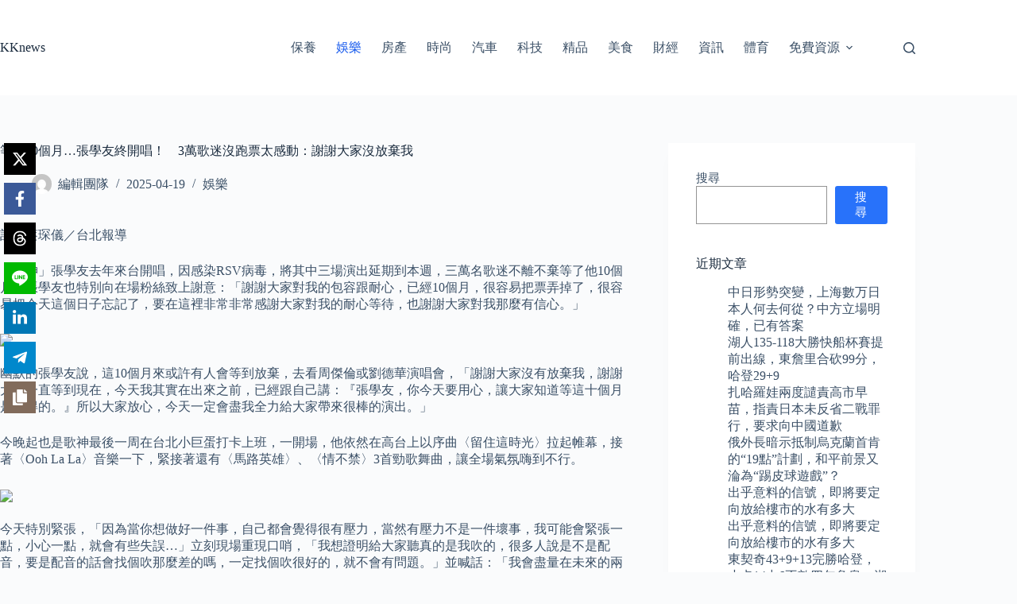

--- FILE ---
content_type: text/html; charset=UTF-8
request_url: https://kknews.xyz/19546
body_size: 22106
content:
<!doctype html>
<html lang="zh-TW" prefix="og: https://ogp.me/ns#">
<head>
	
	<meta charset="UTF-8">
	<meta name="viewport" content="width=device-width, initial-scale=1, maximum-scale=5, viewport-fit=cover">
	<link rel="profile" href="https://gmpg.org/xfn/11">

		<style>img:is([sizes="auto" i], [sizes^="auto," i]) { contain-intrinsic-size: 3000px 1500px }</style>
	
<!-- Search Engine Optimization by Rank Math - https://rankmath.com/ -->
<title>等了10個月…張學友終開唱！　3萬歌迷沒跑票太感動：謝謝大家沒放棄我 - KKnews</title>
<meta name="description" content="記者蔡琛儀／台北報導"/>
<meta name="robots" content="follow, index, max-snippet:-1, max-video-preview:-1, max-image-preview:large"/>
<link rel="canonical" href="https://kknews.xyz/19546" />
<meta property="og:locale" content="zh_TW" />
<meta property="og:type" content="article" />
<meta property="og:title" content="等了10個月…張學友終開唱！　3萬歌迷沒跑票太感動：謝謝大家沒放棄我 - KKnews" />
<meta property="og:description" content="記者蔡琛儀／台北報導" />
<meta property="og:url" content="https://kknews.xyz/19546" />
<meta property="og:site_name" content="kknews" />
<meta property="article:section" content="娛樂" />
<meta property="article:published_time" content="2025-04-19T18:55:42+08:00" />
<meta name="twitter:card" content="summary_large_image" />
<meta name="twitter:title" content="等了10個月…張學友終開唱！　3萬歌迷沒跑票太感動：謝謝大家沒放棄我 - KKnews" />
<meta name="twitter:description" content="記者蔡琛儀／台北報導" />
<meta name="twitter:label1" content="Written by" />
<meta name="twitter:data1" content="編輯團隊" />
<meta name="twitter:label2" content="Time to read" />
<meta name="twitter:data2" content="Less than a minute" />
<script type="application/ld+json" class="rank-math-schema">{"@context":"https://schema.org","@graph":[{"@type":"Organization","@id":"https://kknews.xyz/#organization","name":"kknews","url":"https://kknews.xyz"},{"@type":"WebSite","@id":"https://kknews.xyz/#website","url":"https://kknews.xyz","name":"kknews","publisher":{"@id":"https://kknews.xyz/#organization"},"inLanguage":"zh-TW"},{"@type":"ImageObject","@id":"https://buzzdope.com/wp-content/uploads/2025/04/c8eb22ed927baf286c.jpg","url":"https://buzzdope.com/wp-content/uploads/2025/04/c8eb22ed927baf286c.jpg","width":"200","height":"200","inLanguage":"zh-TW"},{"@type":"BreadcrumbList","@id":"https://kknews.xyz/19546#breadcrumb","itemListElement":[{"@type":"ListItem","position":"1","item":{"@id":"https://kknews.xyz","name":"Home"}},{"@type":"ListItem","position":"2","item":{"@id":"https://kknews.xyz/category/%e5%a8%9b%e6%a8%82","name":"\u5a1b\u6a02"}},{"@type":"ListItem","position":"3","item":{"@id":"https://kknews.xyz/19546","name":"\u7b49\u4e8610\u500b\u6708\u2026\u5f35\u5b78\u53cb\u7d42\u958b\u5531\uff01\u30003\u842c\u6b4c\u8ff7\u6c92\u8dd1\u7968\u592a\u611f\u52d5\uff1a\u8b1d\u8b1d\u5927\u5bb6\u6c92\u653e\u68c4\u6211"}}]},{"@type":"WebPage","@id":"https://kknews.xyz/19546#webpage","url":"https://kknews.xyz/19546","name":"\u7b49\u4e8610\u500b\u6708\u2026\u5f35\u5b78\u53cb\u7d42\u958b\u5531\uff01\u30003\u842c\u6b4c\u8ff7\u6c92\u8dd1\u7968\u592a\u611f\u52d5\uff1a\u8b1d\u8b1d\u5927\u5bb6\u6c92\u653e\u68c4\u6211 - KKnews","datePublished":"2025-04-19T18:55:42+08:00","dateModified":"2025-04-19T18:55:42+08:00","isPartOf":{"@id":"https://kknews.xyz/#website"},"primaryImageOfPage":{"@id":"https://buzzdope.com/wp-content/uploads/2025/04/c8eb22ed927baf286c.jpg"},"inLanguage":"zh-TW","breadcrumb":{"@id":"https://kknews.xyz/19546#breadcrumb"}},{"@type":"Person","@id":"https://kknews.xyz/author/admin","name":"\u7de8\u8f2f\u5718\u968a","url":"https://kknews.xyz/author/admin","image":{"@type":"ImageObject","@id":"https://secure.gravatar.com/avatar/7932b2e116b076a54f452848eaabd5857f61bd957fe8a218faf216f24c9885bb?s=96&amp;d=mm&amp;r=g","url":"https://secure.gravatar.com/avatar/7932b2e116b076a54f452848eaabd5857f61bd957fe8a218faf216f24c9885bb?s=96&amp;d=mm&amp;r=g","caption":"\u7de8\u8f2f\u5718\u968a","inLanguage":"zh-TW"},"sameAs":["https://kknews.xyz"],"worksFor":{"@id":"https://kknews.xyz/#organization"}},{"@type":"BlogPosting","headline":"\u7b49\u4e8610\u500b\u6708\u2026\u5f35\u5b78\u53cb\u7d42\u958b\u5531\uff01\u30003\u842c\u6b4c\u8ff7\u6c92\u8dd1\u7968\u592a\u611f\u52d5\uff1a\u8b1d\u8b1d\u5927\u5bb6\u6c92\u653e\u68c4\u6211 - KKnews","datePublished":"2025-04-19T18:55:42+08:00","dateModified":"2025-04-19T18:55:42+08:00","articleSection":"\u5a1b\u6a02","author":{"@id":"https://kknews.xyz/author/admin","name":"\u7de8\u8f2f\u5718\u968a"},"publisher":{"@id":"https://kknews.xyz/#organization"},"description":"\u8a18\u8005\u8521\u741b\u5100\uff0f\u53f0\u5317\u5831\u5c0e","name":"\u7b49\u4e8610\u500b\u6708\u2026\u5f35\u5b78\u53cb\u7d42\u958b\u5531\uff01\u30003\u842c\u6b4c\u8ff7\u6c92\u8dd1\u7968\u592a\u611f\u52d5\uff1a\u8b1d\u8b1d\u5927\u5bb6\u6c92\u653e\u68c4\u6211 - KKnews","@id":"https://kknews.xyz/19546#richSnippet","isPartOf":{"@id":"https://kknews.xyz/19546#webpage"},"image":{"@id":"https://buzzdope.com/wp-content/uploads/2025/04/c8eb22ed927baf286c.jpg"},"inLanguage":"zh-TW","mainEntityOfPage":{"@id":"https://kknews.xyz/19546#webpage"}}]}</script>
<!-- /Rank Math WordPress SEO plugin -->

<link rel="alternate" type="application/rss+xml" title="訂閱《KKnews》&raquo; 資訊提供" href="https://kknews.xyz/feed" />
<link rel='stylesheet' id='wp-block-library-css' href='https://kknews.xyz/wp-includes/css/dist/block-library/style.min.css?ver=6.8.3' media='all' />
<style id='global-styles-inline-css'>
:root{--wp--preset--aspect-ratio--square: 1;--wp--preset--aspect-ratio--4-3: 4/3;--wp--preset--aspect-ratio--3-4: 3/4;--wp--preset--aspect-ratio--3-2: 3/2;--wp--preset--aspect-ratio--2-3: 2/3;--wp--preset--aspect-ratio--16-9: 16/9;--wp--preset--aspect-ratio--9-16: 9/16;--wp--preset--color--black: #000000;--wp--preset--color--cyan-bluish-gray: #abb8c3;--wp--preset--color--white: #ffffff;--wp--preset--color--pale-pink: #f78da7;--wp--preset--color--vivid-red: #cf2e2e;--wp--preset--color--luminous-vivid-orange: #ff6900;--wp--preset--color--luminous-vivid-amber: #fcb900;--wp--preset--color--light-green-cyan: #7bdcb5;--wp--preset--color--vivid-green-cyan: #00d084;--wp--preset--color--pale-cyan-blue: #8ed1fc;--wp--preset--color--vivid-cyan-blue: #0693e3;--wp--preset--color--vivid-purple: #9b51e0;--wp--preset--color--palette-color-1: var(--theme-palette-color-1, #2872fa);--wp--preset--color--palette-color-2: var(--theme-palette-color-2, #1559ed);--wp--preset--color--palette-color-3: var(--theme-palette-color-3, #3A4F66);--wp--preset--color--palette-color-4: var(--theme-palette-color-4, #192a3d);--wp--preset--color--palette-color-5: var(--theme-palette-color-5, #e1e8ed);--wp--preset--color--palette-color-6: var(--theme-palette-color-6, #f2f5f7);--wp--preset--color--palette-color-7: var(--theme-palette-color-7, #FAFBFC);--wp--preset--color--palette-color-8: var(--theme-palette-color-8, #ffffff);--wp--preset--gradient--vivid-cyan-blue-to-vivid-purple: linear-gradient(135deg,rgba(6,147,227,1) 0%,rgb(155,81,224) 100%);--wp--preset--gradient--light-green-cyan-to-vivid-green-cyan: linear-gradient(135deg,rgb(122,220,180) 0%,rgb(0,208,130) 100%);--wp--preset--gradient--luminous-vivid-amber-to-luminous-vivid-orange: linear-gradient(135deg,rgba(252,185,0,1) 0%,rgba(255,105,0,1) 100%);--wp--preset--gradient--luminous-vivid-orange-to-vivid-red: linear-gradient(135deg,rgba(255,105,0,1) 0%,rgb(207,46,46) 100%);--wp--preset--gradient--very-light-gray-to-cyan-bluish-gray: linear-gradient(135deg,rgb(238,238,238) 0%,rgb(169,184,195) 100%);--wp--preset--gradient--cool-to-warm-spectrum: linear-gradient(135deg,rgb(74,234,220) 0%,rgb(151,120,209) 20%,rgb(207,42,186) 40%,rgb(238,44,130) 60%,rgb(251,105,98) 80%,rgb(254,248,76) 100%);--wp--preset--gradient--blush-light-purple: linear-gradient(135deg,rgb(255,206,236) 0%,rgb(152,150,240) 100%);--wp--preset--gradient--blush-bordeaux: linear-gradient(135deg,rgb(254,205,165) 0%,rgb(254,45,45) 50%,rgb(107,0,62) 100%);--wp--preset--gradient--luminous-dusk: linear-gradient(135deg,rgb(255,203,112) 0%,rgb(199,81,192) 50%,rgb(65,88,208) 100%);--wp--preset--gradient--pale-ocean: linear-gradient(135deg,rgb(255,245,203) 0%,rgb(182,227,212) 50%,rgb(51,167,181) 100%);--wp--preset--gradient--electric-grass: linear-gradient(135deg,rgb(202,248,128) 0%,rgb(113,206,126) 100%);--wp--preset--gradient--midnight: linear-gradient(135deg,rgb(2,3,129) 0%,rgb(40,116,252) 100%);--wp--preset--gradient--juicy-peach: linear-gradient(to right, #ffecd2 0%, #fcb69f 100%);--wp--preset--gradient--young-passion: linear-gradient(to right, #ff8177 0%, #ff867a 0%, #ff8c7f 21%, #f99185 52%, #cf556c 78%, #b12a5b 100%);--wp--preset--gradient--true-sunset: linear-gradient(to right, #fa709a 0%, #fee140 100%);--wp--preset--gradient--morpheus-den: linear-gradient(to top, #30cfd0 0%, #330867 100%);--wp--preset--gradient--plum-plate: linear-gradient(135deg, #667eea 0%, #764ba2 100%);--wp--preset--gradient--aqua-splash: linear-gradient(15deg, #13547a 0%, #80d0c7 100%);--wp--preset--gradient--love-kiss: linear-gradient(to top, #ff0844 0%, #ffb199 100%);--wp--preset--gradient--new-retrowave: linear-gradient(to top, #3b41c5 0%, #a981bb 49%, #ffc8a9 100%);--wp--preset--gradient--plum-bath: linear-gradient(to top, #cc208e 0%, #6713d2 100%);--wp--preset--gradient--high-flight: linear-gradient(to right, #0acffe 0%, #495aff 100%);--wp--preset--gradient--teen-party: linear-gradient(-225deg, #FF057C 0%, #8D0B93 50%, #321575 100%);--wp--preset--gradient--fabled-sunset: linear-gradient(-225deg, #231557 0%, #44107A 29%, #FF1361 67%, #FFF800 100%);--wp--preset--gradient--arielle-smile: radial-gradient(circle 248px at center, #16d9e3 0%, #30c7ec 47%, #46aef7 100%);--wp--preset--gradient--itmeo-branding: linear-gradient(180deg, #2af598 0%, #009efd 100%);--wp--preset--gradient--deep-blue: linear-gradient(to right, #6a11cb 0%, #2575fc 100%);--wp--preset--gradient--strong-bliss: linear-gradient(to right, #f78ca0 0%, #f9748f 19%, #fd868c 60%, #fe9a8b 100%);--wp--preset--gradient--sweet-period: linear-gradient(to top, #3f51b1 0%, #5a55ae 13%, #7b5fac 25%, #8f6aae 38%, #a86aa4 50%, #cc6b8e 62%, #f18271 75%, #f3a469 87%, #f7c978 100%);--wp--preset--gradient--purple-division: linear-gradient(to top, #7028e4 0%, #e5b2ca 100%);--wp--preset--gradient--cold-evening: linear-gradient(to top, #0c3483 0%, #a2b6df 100%, #6b8cce 100%, #a2b6df 100%);--wp--preset--gradient--mountain-rock: linear-gradient(to right, #868f96 0%, #596164 100%);--wp--preset--gradient--desert-hump: linear-gradient(to top, #c79081 0%, #dfa579 100%);--wp--preset--gradient--ethernal-constance: linear-gradient(to top, #09203f 0%, #537895 100%);--wp--preset--gradient--happy-memories: linear-gradient(-60deg, #ff5858 0%, #f09819 100%);--wp--preset--gradient--grown-early: linear-gradient(to top, #0ba360 0%, #3cba92 100%);--wp--preset--gradient--morning-salad: linear-gradient(-225deg, #B7F8DB 0%, #50A7C2 100%);--wp--preset--gradient--night-call: linear-gradient(-225deg, #AC32E4 0%, #7918F2 48%, #4801FF 100%);--wp--preset--gradient--mind-crawl: linear-gradient(-225deg, #473B7B 0%, #3584A7 51%, #30D2BE 100%);--wp--preset--gradient--angel-care: linear-gradient(-225deg, #FFE29F 0%, #FFA99F 48%, #FF719A 100%);--wp--preset--gradient--juicy-cake: linear-gradient(to top, #e14fad 0%, #f9d423 100%);--wp--preset--gradient--rich-metal: linear-gradient(to right, #d7d2cc 0%, #304352 100%);--wp--preset--gradient--mole-hall: linear-gradient(-20deg, #616161 0%, #9bc5c3 100%);--wp--preset--gradient--cloudy-knoxville: linear-gradient(120deg, #fdfbfb 0%, #ebedee 100%);--wp--preset--gradient--soft-grass: linear-gradient(to top, #c1dfc4 0%, #deecdd 100%);--wp--preset--gradient--saint-petersburg: linear-gradient(135deg, #f5f7fa 0%, #c3cfe2 100%);--wp--preset--gradient--everlasting-sky: linear-gradient(135deg, #fdfcfb 0%, #e2d1c3 100%);--wp--preset--gradient--kind-steel: linear-gradient(-20deg, #e9defa 0%, #fbfcdb 100%);--wp--preset--gradient--over-sun: linear-gradient(60deg, #abecd6 0%, #fbed96 100%);--wp--preset--gradient--premium-white: linear-gradient(to top, #d5d4d0 0%, #d5d4d0 1%, #eeeeec 31%, #efeeec 75%, #e9e9e7 100%);--wp--preset--gradient--clean-mirror: linear-gradient(45deg, #93a5cf 0%, #e4efe9 100%);--wp--preset--gradient--wild-apple: linear-gradient(to top, #d299c2 0%, #fef9d7 100%);--wp--preset--gradient--snow-again: linear-gradient(to top, #e6e9f0 0%, #eef1f5 100%);--wp--preset--gradient--confident-cloud: linear-gradient(to top, #dad4ec 0%, #dad4ec 1%, #f3e7e9 100%);--wp--preset--gradient--glass-water: linear-gradient(to top, #dfe9f3 0%, white 100%);--wp--preset--gradient--perfect-white: linear-gradient(-225deg, #E3FDF5 0%, #FFE6FA 100%);--wp--preset--font-size--small: 13px;--wp--preset--font-size--medium: 20px;--wp--preset--font-size--large: clamp(22px, 1.375rem + ((1vw - 3.2px) * 0.625), 30px);--wp--preset--font-size--x-large: clamp(30px, 1.875rem + ((1vw - 3.2px) * 1.563), 50px);--wp--preset--font-size--xx-large: clamp(45px, 2.813rem + ((1vw - 3.2px) * 2.734), 80px);--wp--preset--spacing--20: 0.44rem;--wp--preset--spacing--30: 0.67rem;--wp--preset--spacing--40: 1rem;--wp--preset--spacing--50: 1.5rem;--wp--preset--spacing--60: 2.25rem;--wp--preset--spacing--70: 3.38rem;--wp--preset--spacing--80: 5.06rem;--wp--preset--shadow--natural: 6px 6px 9px rgba(0, 0, 0, 0.2);--wp--preset--shadow--deep: 12px 12px 50px rgba(0, 0, 0, 0.4);--wp--preset--shadow--sharp: 6px 6px 0px rgba(0, 0, 0, 0.2);--wp--preset--shadow--outlined: 6px 6px 0px -3px rgba(255, 255, 255, 1), 6px 6px rgba(0, 0, 0, 1);--wp--preset--shadow--crisp: 6px 6px 0px rgba(0, 0, 0, 1);}:root { --wp--style--global--content-size: var(--theme-block-max-width);--wp--style--global--wide-size: var(--theme-block-wide-max-width); }:where(body) { margin: 0; }.wp-site-blocks > .alignleft { float: left; margin-right: 2em; }.wp-site-blocks > .alignright { float: right; margin-left: 2em; }.wp-site-blocks > .aligncenter { justify-content: center; margin-left: auto; margin-right: auto; }:where(.wp-site-blocks) > * { margin-block-start: var(--theme-content-spacing); margin-block-end: 0; }:where(.wp-site-blocks) > :first-child { margin-block-start: 0; }:where(.wp-site-blocks) > :last-child { margin-block-end: 0; }:root { --wp--style--block-gap: var(--theme-content-spacing); }:root :where(.is-layout-flow) > :first-child{margin-block-start: 0;}:root :where(.is-layout-flow) > :last-child{margin-block-end: 0;}:root :where(.is-layout-flow) > *{margin-block-start: var(--theme-content-spacing);margin-block-end: 0;}:root :where(.is-layout-constrained) > :first-child{margin-block-start: 0;}:root :where(.is-layout-constrained) > :last-child{margin-block-end: 0;}:root :where(.is-layout-constrained) > *{margin-block-start: var(--theme-content-spacing);margin-block-end: 0;}:root :where(.is-layout-flex){gap: var(--theme-content-spacing);}:root :where(.is-layout-grid){gap: var(--theme-content-spacing);}.is-layout-flow > .alignleft{float: left;margin-inline-start: 0;margin-inline-end: 2em;}.is-layout-flow > .alignright{float: right;margin-inline-start: 2em;margin-inline-end: 0;}.is-layout-flow > .aligncenter{margin-left: auto !important;margin-right: auto !important;}.is-layout-constrained > .alignleft{float: left;margin-inline-start: 0;margin-inline-end: 2em;}.is-layout-constrained > .alignright{float: right;margin-inline-start: 2em;margin-inline-end: 0;}.is-layout-constrained > .aligncenter{margin-left: auto !important;margin-right: auto !important;}.is-layout-constrained > :where(:not(.alignleft):not(.alignright):not(.alignfull)){max-width: var(--wp--style--global--content-size);margin-left: auto !important;margin-right: auto !important;}.is-layout-constrained > .alignwide{max-width: var(--wp--style--global--wide-size);}body .is-layout-flex{display: flex;}.is-layout-flex{flex-wrap: wrap;align-items: center;}.is-layout-flex > :is(*, div){margin: 0;}body .is-layout-grid{display: grid;}.is-layout-grid > :is(*, div){margin: 0;}body{padding-top: 0px;padding-right: 0px;padding-bottom: 0px;padding-left: 0px;}.has-black-color{color: var(--wp--preset--color--black) !important;}.has-cyan-bluish-gray-color{color: var(--wp--preset--color--cyan-bluish-gray) !important;}.has-white-color{color: var(--wp--preset--color--white) !important;}.has-pale-pink-color{color: var(--wp--preset--color--pale-pink) !important;}.has-vivid-red-color{color: var(--wp--preset--color--vivid-red) !important;}.has-luminous-vivid-orange-color{color: var(--wp--preset--color--luminous-vivid-orange) !important;}.has-luminous-vivid-amber-color{color: var(--wp--preset--color--luminous-vivid-amber) !important;}.has-light-green-cyan-color{color: var(--wp--preset--color--light-green-cyan) !important;}.has-vivid-green-cyan-color{color: var(--wp--preset--color--vivid-green-cyan) !important;}.has-pale-cyan-blue-color{color: var(--wp--preset--color--pale-cyan-blue) !important;}.has-vivid-cyan-blue-color{color: var(--wp--preset--color--vivid-cyan-blue) !important;}.has-vivid-purple-color{color: var(--wp--preset--color--vivid-purple) !important;}.has-palette-color-1-color{color: var(--wp--preset--color--palette-color-1) !important;}.has-palette-color-2-color{color: var(--wp--preset--color--palette-color-2) !important;}.has-palette-color-3-color{color: var(--wp--preset--color--palette-color-3) !important;}.has-palette-color-4-color{color: var(--wp--preset--color--palette-color-4) !important;}.has-palette-color-5-color{color: var(--wp--preset--color--palette-color-5) !important;}.has-palette-color-6-color{color: var(--wp--preset--color--palette-color-6) !important;}.has-palette-color-7-color{color: var(--wp--preset--color--palette-color-7) !important;}.has-palette-color-8-color{color: var(--wp--preset--color--palette-color-8) !important;}.has-black-background-color{background-color: var(--wp--preset--color--black) !important;}.has-cyan-bluish-gray-background-color{background-color: var(--wp--preset--color--cyan-bluish-gray) !important;}.has-white-background-color{background-color: var(--wp--preset--color--white) !important;}.has-pale-pink-background-color{background-color: var(--wp--preset--color--pale-pink) !important;}.has-vivid-red-background-color{background-color: var(--wp--preset--color--vivid-red) !important;}.has-luminous-vivid-orange-background-color{background-color: var(--wp--preset--color--luminous-vivid-orange) !important;}.has-luminous-vivid-amber-background-color{background-color: var(--wp--preset--color--luminous-vivid-amber) !important;}.has-light-green-cyan-background-color{background-color: var(--wp--preset--color--light-green-cyan) !important;}.has-vivid-green-cyan-background-color{background-color: var(--wp--preset--color--vivid-green-cyan) !important;}.has-pale-cyan-blue-background-color{background-color: var(--wp--preset--color--pale-cyan-blue) !important;}.has-vivid-cyan-blue-background-color{background-color: var(--wp--preset--color--vivid-cyan-blue) !important;}.has-vivid-purple-background-color{background-color: var(--wp--preset--color--vivid-purple) !important;}.has-palette-color-1-background-color{background-color: var(--wp--preset--color--palette-color-1) !important;}.has-palette-color-2-background-color{background-color: var(--wp--preset--color--palette-color-2) !important;}.has-palette-color-3-background-color{background-color: var(--wp--preset--color--palette-color-3) !important;}.has-palette-color-4-background-color{background-color: var(--wp--preset--color--palette-color-4) !important;}.has-palette-color-5-background-color{background-color: var(--wp--preset--color--palette-color-5) !important;}.has-palette-color-6-background-color{background-color: var(--wp--preset--color--palette-color-6) !important;}.has-palette-color-7-background-color{background-color: var(--wp--preset--color--palette-color-7) !important;}.has-palette-color-8-background-color{background-color: var(--wp--preset--color--palette-color-8) !important;}.has-black-border-color{border-color: var(--wp--preset--color--black) !important;}.has-cyan-bluish-gray-border-color{border-color: var(--wp--preset--color--cyan-bluish-gray) !important;}.has-white-border-color{border-color: var(--wp--preset--color--white) !important;}.has-pale-pink-border-color{border-color: var(--wp--preset--color--pale-pink) !important;}.has-vivid-red-border-color{border-color: var(--wp--preset--color--vivid-red) !important;}.has-luminous-vivid-orange-border-color{border-color: var(--wp--preset--color--luminous-vivid-orange) !important;}.has-luminous-vivid-amber-border-color{border-color: var(--wp--preset--color--luminous-vivid-amber) !important;}.has-light-green-cyan-border-color{border-color: var(--wp--preset--color--light-green-cyan) !important;}.has-vivid-green-cyan-border-color{border-color: var(--wp--preset--color--vivid-green-cyan) !important;}.has-pale-cyan-blue-border-color{border-color: var(--wp--preset--color--pale-cyan-blue) !important;}.has-vivid-cyan-blue-border-color{border-color: var(--wp--preset--color--vivid-cyan-blue) !important;}.has-vivid-purple-border-color{border-color: var(--wp--preset--color--vivid-purple) !important;}.has-palette-color-1-border-color{border-color: var(--wp--preset--color--palette-color-1) !important;}.has-palette-color-2-border-color{border-color: var(--wp--preset--color--palette-color-2) !important;}.has-palette-color-3-border-color{border-color: var(--wp--preset--color--palette-color-3) !important;}.has-palette-color-4-border-color{border-color: var(--wp--preset--color--palette-color-4) !important;}.has-palette-color-5-border-color{border-color: var(--wp--preset--color--palette-color-5) !important;}.has-palette-color-6-border-color{border-color: var(--wp--preset--color--palette-color-6) !important;}.has-palette-color-7-border-color{border-color: var(--wp--preset--color--palette-color-7) !important;}.has-palette-color-8-border-color{border-color: var(--wp--preset--color--palette-color-8) !important;}.has-vivid-cyan-blue-to-vivid-purple-gradient-background{background: var(--wp--preset--gradient--vivid-cyan-blue-to-vivid-purple) !important;}.has-light-green-cyan-to-vivid-green-cyan-gradient-background{background: var(--wp--preset--gradient--light-green-cyan-to-vivid-green-cyan) !important;}.has-luminous-vivid-amber-to-luminous-vivid-orange-gradient-background{background: var(--wp--preset--gradient--luminous-vivid-amber-to-luminous-vivid-orange) !important;}.has-luminous-vivid-orange-to-vivid-red-gradient-background{background: var(--wp--preset--gradient--luminous-vivid-orange-to-vivid-red) !important;}.has-very-light-gray-to-cyan-bluish-gray-gradient-background{background: var(--wp--preset--gradient--very-light-gray-to-cyan-bluish-gray) !important;}.has-cool-to-warm-spectrum-gradient-background{background: var(--wp--preset--gradient--cool-to-warm-spectrum) !important;}.has-blush-light-purple-gradient-background{background: var(--wp--preset--gradient--blush-light-purple) !important;}.has-blush-bordeaux-gradient-background{background: var(--wp--preset--gradient--blush-bordeaux) !important;}.has-luminous-dusk-gradient-background{background: var(--wp--preset--gradient--luminous-dusk) !important;}.has-pale-ocean-gradient-background{background: var(--wp--preset--gradient--pale-ocean) !important;}.has-electric-grass-gradient-background{background: var(--wp--preset--gradient--electric-grass) !important;}.has-midnight-gradient-background{background: var(--wp--preset--gradient--midnight) !important;}.has-juicy-peach-gradient-background{background: var(--wp--preset--gradient--juicy-peach) !important;}.has-young-passion-gradient-background{background: var(--wp--preset--gradient--young-passion) !important;}.has-true-sunset-gradient-background{background: var(--wp--preset--gradient--true-sunset) !important;}.has-morpheus-den-gradient-background{background: var(--wp--preset--gradient--morpheus-den) !important;}.has-plum-plate-gradient-background{background: var(--wp--preset--gradient--plum-plate) !important;}.has-aqua-splash-gradient-background{background: var(--wp--preset--gradient--aqua-splash) !important;}.has-love-kiss-gradient-background{background: var(--wp--preset--gradient--love-kiss) !important;}.has-new-retrowave-gradient-background{background: var(--wp--preset--gradient--new-retrowave) !important;}.has-plum-bath-gradient-background{background: var(--wp--preset--gradient--plum-bath) !important;}.has-high-flight-gradient-background{background: var(--wp--preset--gradient--high-flight) !important;}.has-teen-party-gradient-background{background: var(--wp--preset--gradient--teen-party) !important;}.has-fabled-sunset-gradient-background{background: var(--wp--preset--gradient--fabled-sunset) !important;}.has-arielle-smile-gradient-background{background: var(--wp--preset--gradient--arielle-smile) !important;}.has-itmeo-branding-gradient-background{background: var(--wp--preset--gradient--itmeo-branding) !important;}.has-deep-blue-gradient-background{background: var(--wp--preset--gradient--deep-blue) !important;}.has-strong-bliss-gradient-background{background: var(--wp--preset--gradient--strong-bliss) !important;}.has-sweet-period-gradient-background{background: var(--wp--preset--gradient--sweet-period) !important;}.has-purple-division-gradient-background{background: var(--wp--preset--gradient--purple-division) !important;}.has-cold-evening-gradient-background{background: var(--wp--preset--gradient--cold-evening) !important;}.has-mountain-rock-gradient-background{background: var(--wp--preset--gradient--mountain-rock) !important;}.has-desert-hump-gradient-background{background: var(--wp--preset--gradient--desert-hump) !important;}.has-ethernal-constance-gradient-background{background: var(--wp--preset--gradient--ethernal-constance) !important;}.has-happy-memories-gradient-background{background: var(--wp--preset--gradient--happy-memories) !important;}.has-grown-early-gradient-background{background: var(--wp--preset--gradient--grown-early) !important;}.has-morning-salad-gradient-background{background: var(--wp--preset--gradient--morning-salad) !important;}.has-night-call-gradient-background{background: var(--wp--preset--gradient--night-call) !important;}.has-mind-crawl-gradient-background{background: var(--wp--preset--gradient--mind-crawl) !important;}.has-angel-care-gradient-background{background: var(--wp--preset--gradient--angel-care) !important;}.has-juicy-cake-gradient-background{background: var(--wp--preset--gradient--juicy-cake) !important;}.has-rich-metal-gradient-background{background: var(--wp--preset--gradient--rich-metal) !important;}.has-mole-hall-gradient-background{background: var(--wp--preset--gradient--mole-hall) !important;}.has-cloudy-knoxville-gradient-background{background: var(--wp--preset--gradient--cloudy-knoxville) !important;}.has-soft-grass-gradient-background{background: var(--wp--preset--gradient--soft-grass) !important;}.has-saint-petersburg-gradient-background{background: var(--wp--preset--gradient--saint-petersburg) !important;}.has-everlasting-sky-gradient-background{background: var(--wp--preset--gradient--everlasting-sky) !important;}.has-kind-steel-gradient-background{background: var(--wp--preset--gradient--kind-steel) !important;}.has-over-sun-gradient-background{background: var(--wp--preset--gradient--over-sun) !important;}.has-premium-white-gradient-background{background: var(--wp--preset--gradient--premium-white) !important;}.has-clean-mirror-gradient-background{background: var(--wp--preset--gradient--clean-mirror) !important;}.has-wild-apple-gradient-background{background: var(--wp--preset--gradient--wild-apple) !important;}.has-snow-again-gradient-background{background: var(--wp--preset--gradient--snow-again) !important;}.has-confident-cloud-gradient-background{background: var(--wp--preset--gradient--confident-cloud) !important;}.has-glass-water-gradient-background{background: var(--wp--preset--gradient--glass-water) !important;}.has-perfect-white-gradient-background{background: var(--wp--preset--gradient--perfect-white) !important;}.has-small-font-size{font-size: var(--wp--preset--font-size--small) !important;}.has-medium-font-size{font-size: var(--wp--preset--font-size--medium) !important;}.has-large-font-size{font-size: var(--wp--preset--font-size--large) !important;}.has-x-large-font-size{font-size: var(--wp--preset--font-size--x-large) !important;}.has-xx-large-font-size{font-size: var(--wp--preset--font-size--xx-large) !important;}
:root :where(.wp-block-pullquote){font-size: clamp(0.984em, 0.984rem + ((1vw - 0.2em) * 0.645), 1.5em);line-height: 1.6;}
</style>
<link rel='stylesheet' id='novashare-css-css' href='https://kknews.xyz/wp-content/plugins/novashare/css/style.min.css?ver=1.5.7' media='all' />
<link rel='stylesheet' id='related-posts-by-taxonomy-css' href='https://kknews.xyz/wp-content/plugins/related-posts-by-taxonomy/includes/assets/css/styles.css?ver=6.8.3' media='all' />
<link rel='stylesheet' id='wp_automatic_gallery_style-css' href='https://kknews.xyz/wp-content/plugins/wp-automatic/css/wp-automatic.css?ver=1.0.0' media='all' />
<link rel='stylesheet' id='crp-style-text-only-css' href='https://kknews.xyz/wp-content/plugins/contextual-related-posts/css/text-only.min.css?ver=4.1.0' media='all' />
<link rel='stylesheet' id='ct-main-styles-css' href='https://kknews.xyz/wp-content/themes/blocksy/static/bundle/main.min.css?ver=2.1.15' media='all' />
<link rel='stylesheet' id='ct-admin-frontend-styles-css' href='https://kknews.xyz/wp-content/themes/blocksy/static/bundle/admin-frontend.min.css?ver=2.1.15' media='all' />
<link rel='stylesheet' id='chld_thm_cfg_child-css' href='https://kknews.xyz/wp-content/themes/blocksy-child/style.css?ver=6.8.3' media='all' />
<link rel='stylesheet' id='ct-page-title-styles-css' href='https://kknews.xyz/wp-content/themes/blocksy/static/bundle/page-title.min.css?ver=2.1.15' media='all' />
<link rel='stylesheet' id='ct-sidebar-styles-css' href='https://kknews.xyz/wp-content/themes/blocksy/static/bundle/sidebar.min.css?ver=2.1.15' media='all' />
<link rel='stylesheet' id='ct-share-box-styles-css' href='https://kknews.xyz/wp-content/themes/blocksy/static/bundle/share-box.min.css?ver=2.1.15' media='all' />
<script src="https://kknews.xyz/wp-includes/js/jquery/jquery.min.js?ver=3.7.1" id="jquery-core-js" type="d85ce885b9d3e700cf407474-text/javascript"></script>
<script src="https://kknews.xyz/wp-includes/js/jquery/jquery-migrate.min.js?ver=3.4.1" id="jquery-migrate-js" type="d85ce885b9d3e700cf407474-text/javascript"></script>
<script src="https://kknews.xyz/wp-content/plugins/wp-automatic/js/main-front.js?ver=6.8.3" id="wp_automatic_gallery-js" type="d85ce885b9d3e700cf407474-text/javascript"></script>
<link rel="https://api.w.org/" href="https://kknews.xyz/wp-json/" /><link rel="alternate" title="JSON" type="application/json" href="https://kknews.xyz/wp-json/wp/v2/posts/19546" /><link rel="EditURI" type="application/rsd+xml" title="RSD" href="https://kknews.xyz/xmlrpc.php?rsd" />
<meta name="generator" content="WordPress 6.8.3" />
<link rel='shortlink' href='https://kknews.xyz/?p=19546' />
<link rel="alternate" title="oEmbed (JSON)" type="application/json+oembed" href="https://kknews.xyz/wp-json/oembed/1.0/embed?url=https%3A%2F%2Fkknews.xyz%2F19546" />
<link rel="alternate" title="oEmbed (XML)" type="text/xml+oembed" href="https://kknews.xyz/wp-json/oembed/1.0/embed?url=https%3A%2F%2Fkknews.xyz%2F19546&#038;format=xml" />
<noscript><link rel='stylesheet' href='https://kknews.xyz/wp-content/themes/blocksy/static/bundle/no-scripts.min.css' type='text/css'></noscript>
<style id="ct-main-styles-inline-css">[data-header*="type-1"] .ct-header [data-id="logo"] .site-title {--theme-font-weight:700;--theme-font-size:25px;--theme-line-height:1.5;--theme-link-initial-color:var(--theme-palette-color-4);} [data-header*="type-1"] .ct-header [data-id="menu"] > ul > li > a {--theme-font-weight:700;--theme-text-transform:uppercase;--theme-font-size:12px;--theme-line-height:1.3;--theme-link-initial-color:var(--theme-text-color);} [data-header*="type-1"] .ct-header [data-id="menu"] .sub-menu .ct-menu-link {--theme-link-initial-color:var(--theme-palette-color-8);--theme-font-weight:500;--theme-font-size:12px;} [data-header*="type-1"] .ct-header [data-id="menu"] .sub-menu {--dropdown-divider:1px dashed rgba(255, 255, 255, 0.1);--theme-box-shadow:0px 10px 20px rgba(41, 51, 61, 0.1);--theme-border-radius:0px 0px 2px 2px;} [data-header*="type-1"] .ct-header [data-row*="middle"] {--height:120px;background-color:var(--theme-palette-color-8);background-image:none;--theme-border-top:none;--theme-border-bottom:none;--theme-box-shadow:none;} [data-header*="type-1"] .ct-header [data-row*="middle"] > div {--theme-border-top:none;--theme-border-bottom:none;} [data-header*="type-1"] [data-id="mobile-menu"] {--theme-font-weight:700;--theme-font-size:20px;--theme-link-initial-color:#ffffff;--mobile-menu-divider:none;} [data-header*="type-1"] #offcanvas {--theme-box-shadow:0px 0px 70px rgba(0, 0, 0, 0.35);--side-panel-width:500px;--panel-content-height:100%;} [data-header*="type-1"] #offcanvas .ct-panel-inner {background-color:rgba(18, 21, 25, 0.98);} [data-header*="type-1"] #search-modal .ct-search-results {--theme-font-weight:500;--theme-font-size:14px;--theme-line-height:1.4;} [data-header*="type-1"] #search-modal .ct-search-form {--theme-link-initial-color:#ffffff;--theme-form-text-initial-color:#ffffff;--theme-form-text-focus-color:#ffffff;--theme-form-field-border-initial-color:rgba(255, 255, 255, 0.2);--theme-button-text-initial-color:rgba(255, 255, 255, 0.7);--theme-button-text-hover-color:#ffffff;--theme-button-background-initial-color:var(--theme-palette-color-1);--theme-button-background-hover-color:var(--theme-palette-color-1);} [data-header*="type-1"] #search-modal {background-color:rgba(18, 21, 25, 0.98);} [data-header*="type-1"] [data-id="trigger"] {--theme-icon-size:18px;} [data-header*="type-1"] {--header-height:120px;} [data-header*="type-1"] .ct-header {background-image:none;} [data-footer*="type-1"] .ct-footer [data-row*="bottom"] > div {--container-spacing:25px;--theme-border:none;--theme-border-top:none;--theme-border-bottom:none;--grid-template-columns:initial;} [data-footer*="type-1"] .ct-footer [data-row*="bottom"] .widget-title {--theme-font-size:16px;} [data-footer*="type-1"] .ct-footer [data-row*="bottom"] {--theme-border-top:none;--theme-border-bottom:none;background-color:transparent;} [data-footer*="type-1"] [data-id="copyright"] {--theme-font-weight:400;--theme-font-size:15px;--theme-line-height:1.3;} [data-footer*="type-1"] .ct-footer [data-row*="top"] > div {--container-spacing:30px;--theme-border:none;--theme-border-top:none;--theme-border-bottom:none;--grid-template-columns:repeat(3, 1fr);} [data-footer*="type-1"] .ct-footer [data-row*="top"] .widget-title {--theme-font-size:16px;} [data-footer*="type-1"] .ct-footer [data-row*="top"] {--theme-border-top:none;--theme-border-bottom:none;background-color:transparent;} [data-footer*="type-1"] .ct-footer {background-color:var(--theme-palette-color-6);}:root {--theme-font-family:var(--theme-font-stack-default);--theme-font-weight:400;--theme-text-transform:none;--theme-text-decoration:none;--theme-font-size:16px;--theme-line-height:1.65;--theme-letter-spacing:0em;--theme-button-font-weight:500;--theme-button-font-size:15px;--has-classic-forms:var(--true);--has-modern-forms:var(--false);--theme-form-field-border-initial-color:var(--theme-border-color);--theme-form-field-border-focus-color:var(--theme-palette-color-1);--theme-form-selection-field-initial-color:var(--theme-border-color);--theme-form-selection-field-active-color:var(--theme-palette-color-1);--theme-palette-color-1:#2872fa;--theme-palette-color-2:#1559ed;--theme-palette-color-3:#3A4F66;--theme-palette-color-4:#192a3d;--theme-palette-color-5:#e1e8ed;--theme-palette-color-6:#f2f5f7;--theme-palette-color-7:#FAFBFC;--theme-palette-color-8:#ffffff;--theme-text-color:var(--theme-palette-color-3);--theme-link-initial-color:var(--theme-palette-color-1);--theme-link-hover-color:var(--theme-palette-color-2);--theme-selection-text-color:#ffffff;--theme-selection-background-color:var(--theme-palette-color-1);--theme-border-color:var(--theme-palette-color-5);--theme-headings-color:var(--theme-palette-color-4);--theme-content-spacing:1.5em;--theme-button-min-height:40px;--theme-button-shadow:none;--theme-button-transform:none;--theme-button-text-initial-color:#ffffff;--theme-button-text-hover-color:#ffffff;--theme-button-background-initial-color:var(--theme-palette-color-1);--theme-button-background-hover-color:var(--theme-palette-color-2);--theme-button-border:none;--theme-button-padding:5px 20px;--theme-normal-container-max-width:1290px;--theme-content-vertical-spacing:60px;--theme-container-edge-spacing:90vw;--theme-narrow-container-max-width:750px;--theme-wide-offset:130px;}h1 {--theme-font-weight:700;--theme-font-size:40px;--theme-line-height:1.5;}h2 {--theme-font-weight:700;--theme-font-size:35px;--theme-line-height:1.5;}h3 {--theme-font-weight:700;--theme-font-size:30px;--theme-line-height:1.5;}h4 {--theme-font-weight:700;--theme-font-size:25px;--theme-line-height:1.5;}h5 {--theme-font-weight:700;--theme-font-size:20px;--theme-line-height:1.5;}h6 {--theme-font-weight:700;--theme-font-size:16px;--theme-line-height:1.5;}.wp-block-pullquote {--theme-font-family:Georgia;--theme-font-weight:600;--theme-font-size:25px;}pre, code, samp, kbd {--theme-font-family:monospace;--theme-font-weight:400;--theme-font-size:16px;}figcaption {--theme-font-size:14px;}.ct-sidebar .widget-title {--theme-font-size:20px;}.ct-breadcrumbs {--theme-font-weight:600;--theme-text-transform:uppercase;--theme-font-size:12px;}body {background-color:var(--theme-palette-color-7);background-image:none;} [data-prefix="single_blog_post"] .entry-header .page-title {--theme-font-size:30px;} [data-prefix="single_blog_post"] .entry-header .entry-meta {--theme-font-weight:600;--theme-text-transform:uppercase;--theme-font-size:12px;--theme-line-height:1.3;} [data-prefix="categories"] .entry-header .page-title {--theme-font-size:30px;} [data-prefix="categories"] .entry-header .entry-meta {--theme-font-weight:600;--theme-text-transform:uppercase;--theme-font-size:12px;--theme-line-height:1.3;} [data-prefix="search"] .entry-header .page-title {--theme-font-size:30px;} [data-prefix="search"] .entry-header .entry-meta {--theme-font-weight:600;--theme-text-transform:uppercase;--theme-font-size:12px;--theme-line-height:1.3;} [data-prefix="author"] .entry-header .page-title {--theme-font-size:30px;} [data-prefix="author"] .entry-header .entry-meta {--theme-font-weight:600;--theme-text-transform:uppercase;--theme-font-size:12px;--theme-line-height:1.3;} [data-prefix="author"] .hero-section[data-type="type-2"] {background-color:var(--theme-palette-color-6);background-image:none;--container-padding:50px 0px;} [data-prefix="single_page"] .entry-header .page-title {--theme-font-size:30px;} [data-prefix="single_page"] .entry-header .entry-meta {--theme-font-weight:600;--theme-text-transform:uppercase;--theme-font-size:12px;--theme-line-height:1.3;} [data-prefix="blog"] .entries {--grid-template-columns:repeat(3, minmax(0, 1fr));} [data-prefix="blog"] .entry-card .entry-title {--theme-font-size:20px;--theme-line-height:1.3;} [data-prefix="blog"] .entry-card .entry-meta {--theme-font-weight:600;--theme-text-transform:uppercase;--theme-font-size:12px;} [data-prefix="blog"] .entry-card {background-color:var(--theme-palette-color-8);--theme-box-shadow:0px 12px 18px -6px rgba(34, 56, 101, 0.04);} [data-prefix="categories"] .entries {--grid-template-columns:repeat(3, minmax(0, 1fr));} [data-prefix="categories"] .entry-card .entry-title {--theme-font-size:20px;--theme-line-height:1.3;} [data-prefix="categories"] .entry-card .entry-meta {--theme-font-weight:600;--theme-text-transform:uppercase;--theme-font-size:12px;} [data-prefix="categories"] .entry-card {background-color:var(--theme-palette-color-8);--theme-box-shadow:0px 12px 18px -6px rgba(34, 56, 101, 0.04);} [data-prefix="author"] .entries {--grid-template-columns:repeat(3, minmax(0, 1fr));} [data-prefix="author"] .entry-card .entry-title {--theme-font-size:20px;--theme-line-height:1.3;} [data-prefix="author"] .entry-card .entry-meta {--theme-font-weight:600;--theme-text-transform:uppercase;--theme-font-size:12px;} [data-prefix="author"] .entry-card {background-color:var(--theme-palette-color-8);--theme-box-shadow:0px 12px 18px -6px rgba(34, 56, 101, 0.04);} [data-prefix="search"] .entries {--grid-template-columns:repeat(3, minmax(0, 1fr));} [data-prefix="search"] .entry-card .entry-title {--theme-font-size:20px;--theme-line-height:1.3;} [data-prefix="search"] .entry-card .entry-meta {--theme-font-weight:600;--theme-text-transform:uppercase;--theme-font-size:12px;} [data-prefix="search"] .entry-card {background-color:var(--theme-palette-color-8);--theme-box-shadow:0px 12px 18px -6px rgba(34, 56, 101, 0.04);}form textarea {--theme-form-field-height:170px;}.ct-sidebar {--theme-link-initial-color:var(--theme-text-color);}aside[data-type="type-2"] {--theme-border:none;--theme-box-shadow:0px 12px 18px -6px rgba(34, 56, 101, 0.04);} [data-prefix="single_blog_post"] .ct-share-box .ct-module-title {--theme-font-weight:600;--theme-font-size:14px;} [data-prefix="single_blog_post"] .ct-share-box[data-type="type-1"] {--theme-border:1px solid var(--theme-border-color);} [data-prefix="single_blog_post"] .entry-tags .ct-module-title {--theme-font-weight:600;--theme-font-size:14px;} [data-prefix="single_blog_post"] .ct-related-posts-container {background-color:var(--theme-palette-color-6);} [data-prefix="single_blog_post"] .ct-related-posts .related-entry-title {--theme-font-size:16px;} [data-prefix="single_blog_post"] .ct-related-posts .entry-meta {--theme-font-size:14px;} [data-prefix="single_blog_post"] .ct-related-posts {--grid-template-columns:repeat(3, minmax(0, 1fr));} [data-prefix="single_blog_post"] [class*="ct-container"] > article[class*="post"] {--has-boxed:var(--false);--has-wide:var(--true);} [data-prefix="single_page"] [class*="ct-container"] > article[class*="post"] {--has-boxed:var(--false);--has-wide:var(--true);}@media (max-width: 999.98px) {[data-header*="type-1"] .ct-header [data-row*="middle"] {--height:70px;} [data-header*="type-1"] #offcanvas {--side-panel-width:65vw;} [data-header*="type-1"] {--header-height:70px;} [data-footer*="type-1"] .ct-footer [data-row*="bottom"] > div {--grid-template-columns:initial;} [data-footer*="type-1"] .ct-footer [data-row*="top"] > div {--grid-template-columns:initial;} [data-prefix="blog"] .entries {--grid-template-columns:repeat(2, minmax(0, 1fr));} [data-prefix="categories"] .entries {--grid-template-columns:repeat(2, minmax(0, 1fr));} [data-prefix="author"] .entries {--grid-template-columns:repeat(2, minmax(0, 1fr));} [data-prefix="search"] .entries {--grid-template-columns:repeat(2, minmax(0, 1fr));} [data-prefix="single_blog_post"] .ct-related-posts {--grid-template-columns:repeat(2, minmax(0, 1fr));}}@media (max-width: 689.98px) {[data-header*="type-1"] #offcanvas {--side-panel-width:90vw;} [data-footer*="type-1"] .ct-footer [data-row*="bottom"] > div {--container-spacing:15px;--grid-template-columns:initial;} [data-footer*="type-1"] .ct-footer [data-row*="top"] > div {--grid-template-columns:initial;} [data-prefix="blog"] .entries {--grid-template-columns:repeat(1, minmax(0, 1fr));} [data-prefix="blog"] .entry-card .entry-title {--theme-font-size:18px;} [data-prefix="categories"] .entries {--grid-template-columns:repeat(1, minmax(0, 1fr));} [data-prefix="categories"] .entry-card .entry-title {--theme-font-size:18px;} [data-prefix="author"] .entries {--grid-template-columns:repeat(1, minmax(0, 1fr));} [data-prefix="author"] .entry-card .entry-title {--theme-font-size:18px;} [data-prefix="search"] .entries {--grid-template-columns:repeat(1, minmax(0, 1fr));} [data-prefix="search"] .entry-card .entry-title {--theme-font-size:18px;}:root {--theme-content-vertical-spacing:50px;--theme-container-edge-spacing:88vw;} [data-prefix="single_blog_post"] .ct-related-posts {--grid-template-columns:repeat(1, minmax(0, 1fr));}}</style>
	</head>


<body class="wp-singular post-template-default single single-post postid-19546 single-format-standard wp-embed-responsive wp-theme-blocksy wp-child-theme-blocksy-child" data-link="type-2" data-prefix="single_blog_post" data-header="type-1" data-footer="type-1" itemscope="itemscope" itemtype="https://schema.org/Blog">

<a class="skip-link screen-reader-text" href="#main">跳至主要內容</a><div class="ct-drawer-canvas" data-location="start">
		<div id="search-modal" class="ct-panel" data-behaviour="modal" role="dialog" aria-label="搜尋對話框" inert>
			<div class="ct-panel-actions">
				<button class="ct-toggle-close" data-type="type-1" aria-label="關閉搜尋互動視窗">
					<svg class="ct-icon" width="12" height="12" viewBox="0 0 15 15"><path d="M1 15a1 1 0 01-.71-.29 1 1 0 010-1.41l5.8-5.8-5.8-5.8A1 1 0 011.7.29l5.8 5.8 5.8-5.8a1 1 0 011.41 1.41l-5.8 5.8 5.8 5.8a1 1 0 01-1.41 1.41l-5.8-5.8-5.8 5.8A1 1 0 011 15z"/></svg>				</button>
			</div>

			<div class="ct-panel-content">
				

<form role="search" method="get" class="ct-search-form"  action="https://kknews.xyz/" aria-haspopup="listbox" data-live-results="thumbs">

	<input type="search" class="modal-field" placeholder="搜尋" value="" name="s" autocomplete="off" title="搜尋..." aria-label="搜尋...">

	<div class="ct-search-form-controls">
		
		<button type="submit" class="wp-element-button" data-button="icon" aria-label="搜尋按鈕">
			<svg class="ct-icon ct-search-button-content" aria-hidden="true" width="15" height="15" viewBox="0 0 15 15"><path d="M14.8,13.7L12,11c0.9-1.2,1.5-2.6,1.5-4.2c0-3.7-3-6.8-6.8-6.8S0,3,0,6.8s3,6.8,6.8,6.8c1.6,0,3.1-0.6,4.2-1.5l2.8,2.8c0.1,0.1,0.3,0.2,0.5,0.2s0.4-0.1,0.5-0.2C15.1,14.5,15.1,14,14.8,13.7z M1.5,6.8c0-2.9,2.4-5.2,5.2-5.2S12,3.9,12,6.8S9.6,12,6.8,12S1.5,9.6,1.5,6.8z"/></svg>
			<span class="ct-ajax-loader">
				<svg viewBox="0 0 24 24">
					<circle cx="12" cy="12" r="10" opacity="0.2" fill="none" stroke="currentColor" stroke-miterlimit="10" stroke-width="2"/>

					<path d="m12,2c5.52,0,10,4.48,10,10" fill="none" stroke="currentColor" stroke-linecap="round" stroke-miterlimit="10" stroke-width="2">
						<animateTransform
							attributeName="transform"
							attributeType="XML"
							type="rotate"
							dur="0.6s"
							from="0 12 12"
							to="360 12 12"
							repeatCount="indefinite"
						/>
					</path>
				</svg>
			</span>
		</button>

		
					<input type="hidden" name="ct_post_type" value="post:page">
		
		

		<input type="hidden" value="c924330fc9" class="ct-live-results-nonce">	</div>

			<div class="screen-reader-text" aria-live="polite" role="status">
			找不到符合條件的結果		</div>
	
</form>


			</div>
		</div>

		<div id="offcanvas" class="ct-panel ct-header" data-behaviour="right-side" role="dialog" aria-label="滑入對話框" inert=""><div class="ct-panel-inner">
		<div class="ct-panel-actions">
			
			<button class="ct-toggle-close" data-type="type-1" aria-label="關閉側選單">
				<svg class="ct-icon" width="12" height="12" viewBox="0 0 15 15"><path d="M1 15a1 1 0 01-.71-.29 1 1 0 010-1.41l5.8-5.8-5.8-5.8A1 1 0 011.7.29l5.8 5.8 5.8-5.8a1 1 0 011.41 1.41l-5.8 5.8 5.8 5.8a1 1 0 01-1.41 1.41l-5.8-5.8-5.8 5.8A1 1 0 011 15z"/></svg>
			</button>
		</div>
		<div class="ct-panel-content" data-device="desktop"><div class="ct-panel-content-inner"></div></div><div class="ct-panel-content" data-device="mobile"><div class="ct-panel-content-inner">
<nav
	class="mobile-menu menu-container has-submenu"
	data-id="mobile-menu" data-interaction="click" data-toggle-type="type-1" data-submenu-dots="yes"	aria-label="custom menu">

	<ul id="menu-custom-menu-1" class=""><li class="menu-item menu-item-type-taxonomy menu-item-object-category menu-item-56"><a href="https://kknews.xyz/category/%e4%bf%9d%e9%a4%8a" class="ct-menu-link">保養</a></li>
<li class="menu-item menu-item-type-taxonomy menu-item-object-category current-post-ancestor current-menu-parent current-post-parent menu-item-58"><a href="https://kknews.xyz/category/%e5%a8%9b%e6%a8%82" class="ct-menu-link">娛樂</a></li>
<li class="menu-item menu-item-type-taxonomy menu-item-object-category menu-item-59"><a href="https://kknews.xyz/category/%e6%88%bf%e7%94%a2" class="ct-menu-link">房產</a></li>
<li class="menu-item menu-item-type-taxonomy menu-item-object-category menu-item-60"><a href="https://kknews.xyz/category/%e6%99%82%e5%b0%9a" class="ct-menu-link">時尚</a></li>
<li class="menu-item menu-item-type-taxonomy menu-item-object-category menu-item-61"><a href="https://kknews.xyz/category/%e6%b1%bd%e8%bb%8a" class="ct-menu-link">汽車</a></li>
<li class="menu-item menu-item-type-taxonomy menu-item-object-category menu-item-62"><a href="https://kknews.xyz/category/%e7%a7%91%e6%8a%80" class="ct-menu-link">科技</a></li>
<li class="menu-item menu-item-type-taxonomy menu-item-object-category menu-item-63"><a href="https://kknews.xyz/category/%e7%b2%be%e5%93%81" class="ct-menu-link">精品</a></li>
<li class="menu-item menu-item-type-taxonomy menu-item-object-category menu-item-64"><a href="https://kknews.xyz/category/%e7%be%8e%e9%a3%9f" class="ct-menu-link">美食</a></li>
<li class="menu-item menu-item-type-taxonomy menu-item-object-category menu-item-65"><a href="https://kknews.xyz/category/%e8%b2%a1%e7%b6%93" class="ct-menu-link">財經</a></li>
<li class="menu-item menu-item-type-taxonomy menu-item-object-category menu-item-66"><a href="https://kknews.xyz/category/%e8%b3%87%e8%a8%8a" class="ct-menu-link">資訊</a></li>
<li class="menu-item menu-item-type-taxonomy menu-item-object-category menu-item-67"><a href="https://kknews.xyz/category/%e9%ab%94%e8%82%b2" class="ct-menu-link">體育</a></li>
<li class="menu-item menu-item-type-taxonomy menu-item-object-category menu-item-has-children menu-item-57"><span class="ct-sub-menu-parent"><a href="https://kknews.xyz/category/free" class="ct-menu-link">免費資源</a><button class="ct-toggle-dropdown-mobile" aria-label="展開下拉選單" aria-haspopup="true" aria-expanded="false"><svg class="ct-icon toggle-icon-1" width="15" height="15" viewBox="0 0 15 15" aria-hidden="true"><path d="M3.9,5.1l3.6,3.6l3.6-3.6l1.4,0.7l-5,5l-5-5L3.9,5.1z"/></svg></button></span>
<ul class="sub-menu">
	<li class="menu-item menu-item-type-post_type menu-item-object-post menu-item-68"><a href="https://kknews.xyz/11" class="ct-menu-link">Disney+ 免費試用帳號教學：免費試用 Disney+ 串流服務 – Buzzdope</a></li>
	<li class="menu-item menu-item-type-post_type menu-item-object-post menu-item-69"><a href="https://kknews.xyz/17" class="ct-menu-link">Eset Smart Security Premium 免費 NOD32 序號天天更新 – Buzzdope</a></li>
	<li class="menu-item menu-item-type-post_type menu-item-object-post menu-item-70"><a href="https://kknews.xyz/16" class="ct-menu-link">免費觀看 Netflix 教學：教你如何在 Netflix 免費觀賞電影、劇集和綜藝 – Buzzdope</a></li>
	<li class="menu-item menu-item-type-post_type menu-item-object-post menu-item-169"><a href="https://kknews.xyz/162" class="ct-menu-link">IPVanis VPN 評價：解鎖 Netflix 30 區，免費試用觀看 Netflix、Disney+、Amazon Prime Video 你還在等什麼？</a></li>
</ul>
</li>
</ul></nav>

</div></div></div></div></div>
<div id="main-container">
	<header id="header" class="ct-header" data-id="type-1" itemscope="" itemtype="https://schema.org/WPHeader"><div data-device="desktop"><div data-row="middle" data-column-set="2"><div class="ct-container"><div data-column="start" data-placements="1"><div data-items="primary">
<div	class="site-branding"
	data-id="logo"		itemscope="itemscope" itemtype="https://schema.org/Organization">

	
			<div class="site-title-container">
			<span class="site-title " itemprop="name"><a href="https://kknews.xyz/" rel="home" itemprop="url">KKnews</a></span>					</div>
	  </div>

</div></div><div data-column="end" data-placements="1"><div data-items="primary">
<nav
	id="header-menu-1"
	class="header-menu-1 menu-container"
	data-id="menu" data-interaction="hover"	data-menu="type-1"
	data-dropdown="type-1:simple"		data-responsive="no"	itemscope="" itemtype="https://schema.org/SiteNavigationElement"	aria-label="custom menu">

	<ul id="menu-custom-menu" class="menu"><li id="menu-item-56" class="menu-item menu-item-type-taxonomy menu-item-object-category menu-item-56"><a href="https://kknews.xyz/category/%e4%bf%9d%e9%a4%8a" class="ct-menu-link">保養</a></li>
<li id="menu-item-58" class="menu-item menu-item-type-taxonomy menu-item-object-category current-post-ancestor current-menu-parent current-post-parent menu-item-58"><a href="https://kknews.xyz/category/%e5%a8%9b%e6%a8%82" class="ct-menu-link">娛樂</a></li>
<li id="menu-item-59" class="menu-item menu-item-type-taxonomy menu-item-object-category menu-item-59"><a href="https://kknews.xyz/category/%e6%88%bf%e7%94%a2" class="ct-menu-link">房產</a></li>
<li id="menu-item-60" class="menu-item menu-item-type-taxonomy menu-item-object-category menu-item-60"><a href="https://kknews.xyz/category/%e6%99%82%e5%b0%9a" class="ct-menu-link">時尚</a></li>
<li id="menu-item-61" class="menu-item menu-item-type-taxonomy menu-item-object-category menu-item-61"><a href="https://kknews.xyz/category/%e6%b1%bd%e8%bb%8a" class="ct-menu-link">汽車</a></li>
<li id="menu-item-62" class="menu-item menu-item-type-taxonomy menu-item-object-category menu-item-62"><a href="https://kknews.xyz/category/%e7%a7%91%e6%8a%80" class="ct-menu-link">科技</a></li>
<li id="menu-item-63" class="menu-item menu-item-type-taxonomy menu-item-object-category menu-item-63"><a href="https://kknews.xyz/category/%e7%b2%be%e5%93%81" class="ct-menu-link">精品</a></li>
<li id="menu-item-64" class="menu-item menu-item-type-taxonomy menu-item-object-category menu-item-64"><a href="https://kknews.xyz/category/%e7%be%8e%e9%a3%9f" class="ct-menu-link">美食</a></li>
<li id="menu-item-65" class="menu-item menu-item-type-taxonomy menu-item-object-category menu-item-65"><a href="https://kknews.xyz/category/%e8%b2%a1%e7%b6%93" class="ct-menu-link">財經</a></li>
<li id="menu-item-66" class="menu-item menu-item-type-taxonomy menu-item-object-category menu-item-66"><a href="https://kknews.xyz/category/%e8%b3%87%e8%a8%8a" class="ct-menu-link">資訊</a></li>
<li id="menu-item-67" class="menu-item menu-item-type-taxonomy menu-item-object-category menu-item-67"><a href="https://kknews.xyz/category/%e9%ab%94%e8%82%b2" class="ct-menu-link">體育</a></li>
<li id="menu-item-57" class="menu-item menu-item-type-taxonomy menu-item-object-category menu-item-has-children menu-item-57 animated-submenu-block"><a href="https://kknews.xyz/category/free" class="ct-menu-link">免費資源<span class="ct-toggle-dropdown-desktop"><svg class="ct-icon" width="8" height="8" viewBox="0 0 15 15" aria-hidden="true"><path d="M2.1,3.2l5.4,5.4l5.4-5.4L15,4.3l-7.5,7.5L0,4.3L2.1,3.2z"/></svg></span></a><button class="ct-toggle-dropdown-desktop-ghost" aria-label="展開下拉選單" aria-haspopup="true" aria-expanded="false"></button>
<ul class="sub-menu">
	<li id="menu-item-68" class="menu-item menu-item-type-post_type menu-item-object-post menu-item-68"><a href="https://kknews.xyz/11" class="ct-menu-link">Disney+ 免費試用帳號教學：免費試用 Disney+ 串流服務 – Buzzdope</a></li>
	<li id="menu-item-69" class="menu-item menu-item-type-post_type menu-item-object-post menu-item-69"><a href="https://kknews.xyz/17" class="ct-menu-link">Eset Smart Security Premium 免費 NOD32 序號天天更新 – Buzzdope</a></li>
	<li id="menu-item-70" class="menu-item menu-item-type-post_type menu-item-object-post menu-item-70"><a href="https://kknews.xyz/16" class="ct-menu-link">免費觀看 Netflix 教學：教你如何在 Netflix 免費觀賞電影、劇集和綜藝 – Buzzdope</a></li>
	<li id="menu-item-169" class="menu-item menu-item-type-post_type menu-item-object-post menu-item-169"><a href="https://kknews.xyz/162" class="ct-menu-link">IPVanis VPN 評價：解鎖 Netflix 30 區，免費試用觀看 Netflix、Disney+、Amazon Prime Video 你還在等什麼？</a></li>
</ul>
</li>
</ul></nav>


<button
	class="ct-header-search ct-toggle "
	data-toggle-panel="#search-modal"
	aria-controls="search-modal"
	aria-label="搜尋"
	data-label="left"
	data-id="search">

	<span class="ct-label ct-hidden-sm ct-hidden-md ct-hidden-lg" aria-hidden="true">搜尋</span>

	<svg class="ct-icon" aria-hidden="true" width="15" height="15" viewBox="0 0 15 15"><path d="M14.8,13.7L12,11c0.9-1.2,1.5-2.6,1.5-4.2c0-3.7-3-6.8-6.8-6.8S0,3,0,6.8s3,6.8,6.8,6.8c1.6,0,3.1-0.6,4.2-1.5l2.8,2.8c0.1,0.1,0.3,0.2,0.5,0.2s0.4-0.1,0.5-0.2C15.1,14.5,15.1,14,14.8,13.7z M1.5,6.8c0-2.9,2.4-5.2,5.2-5.2S12,3.9,12,6.8S9.6,12,6.8,12S1.5,9.6,1.5,6.8z"/></svg></button>
</div></div></div></div></div><div data-device="mobile"><div data-row="middle" data-column-set="2"><div class="ct-container"><div data-column="start" data-placements="1"><div data-items="primary">
<div	class="site-branding"
	data-id="logo"		>

	
			<div class="site-title-container">
			<span class="site-title "><a href="https://kknews.xyz/" rel="home" >KKnews</a></span>					</div>
	  </div>

</div></div><div data-column="end" data-placements="1"><div data-items="primary">
<button
	class="ct-header-trigger ct-toggle "
	data-toggle-panel="#offcanvas"
	aria-controls="offcanvas"
	data-design="simple"
	data-label="right"
	aria-label="選單"
	data-id="trigger">

	<span class="ct-label ct-hidden-sm ct-hidden-md ct-hidden-lg" aria-hidden="true">選單</span>

	<svg
		class="ct-icon"
		width="18" height="14" viewBox="0 0 18 14"
		data-type="type-1"
		aria-hidden="true">

		<rect y="0.00" width="18" height="1.7" rx="1"/>
		<rect y="6.15" width="18" height="1.7" rx="1"/>
		<rect y="12.3" width="18" height="1.7" rx="1"/>
	</svg>
</button>
</div></div></div></div></div></header>
	<main id="main" class="site-main hfeed" itemscope="itemscope" itemtype="https://schema.org/CreativeWork">

		
	<div
		class="ct-container"
		data-sidebar="right"				data-vertical-spacing="top:bottom">

		
		
	<article
		id="post-19546"
		class="post-19546 post type-post status-publish format-standard hentry category-8">

		
<div class="hero-section is-width-constrained" data-type="type-1">
			<header class="entry-header">
			<h1 class="page-title" itemprop="headline">等了10個月…張學友終開唱！　3萬歌迷沒跑票太感動：謝謝大家沒放棄我</h1><ul class="entry-meta" data-type="simple:slash" ><li class="meta-author" itemprop="author" itemscope="" itemtype="https://schema.org/Person"><a href="https://kknews.xyz/author/admin" tabindex="-1" class="ct-media-container-static"><img decoding="async" src="https://secure.gravatar.com/avatar/7932b2e116b076a54f452848eaabd5857f61bd957fe8a218faf216f24c9885bb?s=50&amp;d=mm&amp;r=g" width="25" height="25" style="height:25px" alt="編輯團隊"></a><a class="ct-meta-element-author" href="https://kknews.xyz/author/admin" title="作者 編輯團隊" rel="author" itemprop="url"><span itemprop="name">編輯團隊</span></a></li><li class="meta-date" itemprop="datePublished"><time class="ct-meta-element-date" datetime="2025-04-19T18:55:42+08:00">2025-04-19</time></li><li class="meta-categories" data-type="simple"><a href="https://kknews.xyz/category/%e5%a8%9b%e6%a8%82" rel="tag" class="ct-term-8">娛樂</a></li></ul>		</header>
	</div>
		
		
		<div class="entry-content is-layout-flow">
			
<div class="entry-content is-layout-flow">
<article>
<p>記者蔡琛儀／台北報導</p>
<p>「歌神」張學友去年來台開唱，因感染RSV病毒，將其中三場演出延期到本週，三萬名歌迷不離不棄等了他10個月，張學友也特別向在場粉絲致上謝意：「謝謝大家對我的包容跟耐心，已經10個月，很容易把票弄掉了，很容易把今天這個日子忘記了，要在這裡非常非常感謝大家對我的耐心等待，也謝謝大家對我那麼有信心。」</p>
<p><img decoding="async" src="https://buzzdope.com/wp-content/uploads/2025/04/c8eb22ed927baf286c.jpg"></p>
<p>幽默的張學友說，這10個月來或許有人會等到放棄，去看周傑倫或劉德華演唱會，「謝謝大家沒有放棄我，謝謝大家一直等到現在，今天我其實在出來之前，已經跟自己講：『張學友，你今天要用心，讓大家知道等這十個月是值得的。』所以大家放心，今天一定會盡我全力給大家帶來很棒的演出。」</p>
<p>今晚起也是歌神最後一周在台北小巨蛋打卡上班，一開場，他依然在高台上以序曲〈留住這時光〉拉起帷幕，接著〈Ooh La La〉音樂一下，緊接著還有〈馬路英雄〉、〈情不禁〉3首勁歌舞曲，讓全場氣氛嗨到不行。</p>
<p><img decoding="async" src="https://buzzdope.com/wp-content/uploads/2025/04/e00e3309e49f0df91d.jpg"></p>
<p>今天特別緊張，「因為當你想做好一件事，自己都會覺得很有壓力，當然有壓力不是一件壞事，我可能會緊張一點，小心一點，就會有些失誤…」立刻現場重現口哨，「我想證明給大家聽真的是我吹的，很多人說是不是配音，要是配音的話會找個吹那麼差的嗎，一定找個吹很好的，就不會有問題。」並喊話：「我會盡量在未來的兩天把口哨吹好一點的，張學友加油！」</p>
<hr>
<p>標題：等了10個月…張學友終開唱！　3萬歌迷沒跑票太感動：謝謝大家沒放棄我</p>
<p style="background-color: #eeeeee;padding: 10px;">
<p>                            聲明： 本文版權屬原作者。轉載內容僅供資訊傳遞，不涉及任何投資建議。如有侵權，請立即告知，我們將儘速處理。感謝您的理解。
          </p>
</article>
<div class="crp_related     crp-text-only">
<h2>相關文章：</h2>
<ul>
<li><a href="https://buzzdope.com/1094" class="crp_link post-1094" target="_blank" rel="noopener"><span class="crp_title">曾莞婷為五堅情「把皮膚塗黑」　談情高捷&#8230;全網看哭了</span></a></li>
<li><a href="https://buzzdope.com/1197" class="crp_link post-1197" target="_blank" rel="noopener"><span class="crp_title">「I級禰豆子」是她！　日本超巨女星宣布來台&#8230;領軍挑戰最大尺度</span></a></li>
<li><a href="https://buzzdope.com/1161" class="crp_link post-1161" target="_blank" rel="noopener"><span class="crp_title">她唱腔太苦情「連周傑倫都模仿過」！　57歲蔡秋鳳絕美少女樣曝光</span></a></li>
<li><a href="https://buzzdope.com/1380" class="crp_link post-1380" target="_blank" rel="noopener"><span class="crp_title">徐若瑄抗癌成功曾憂：擔心開刀無法唱歌　彭佳慧揪她開唱做公益</span></a></li>
<li><a href="https://buzzdope.com/462" class="crp_link post-462" target="_blank" rel="noopener"><span class="crp_title">張惠妹忙大巨蛋仍力挺愛徒　持修羞曝「轉大人那一晚」內幕</span></a></li>
<li><a href="https://buzzdope.com/1154" class="crp_link post-1154" target="_blank" rel="noopener"><span class="crp_title">53歲小鐘要脫單了？　示愛29歲女星&#8230;卻糗說：精子好逑</span></a></li>
<li><a href="https://buzzdope.com/284" class="crp_link post-284" target="_blank" rel="noopener"><span class="crp_title">懶理網暴風波&#8230;畢書盡現身小巨蛋！　正妹妻罕見露面「美到激似田馥甄」</span></a></li>
<li><a href="https://buzzdope.com/1899" class="crp_link post-1899" target="_blank" rel="noopener"><span class="crp_title">直擊／賈永婕看張惠妹〈三天三夜〉：釋放能量　曝101煙火內幕</span></a></li>
<li><a href="https://buzzdope.com/245" class="crp_link post-245" target="_blank" rel="noopener"><span class="crp_title">請到陳意涵還不夠　周興哲新歌MV尾聲「超大咖女神驚喜現身1秒」網嗨翻</span></a></li>
<li><a href="https://buzzdope.com/1590" class="crp_link post-1590" target="_blank" rel="noopener"><span class="crp_title">張惠妹唱一半&#8230;台下4萬人太安靜　她傻眼：你們還在嗎？</span></a></li>
</ul>
<div class="crp_clear"></div>
</div></div>

<div class="crp_related     crp-text-only"><h2>Related Posts:</h2><ul><li><a href="https://kknews.xyz/19564"     class="crp_link post-19564"><span class="crp_title">64歲張學友拒做醫美「打得硬梆梆受不了」　身材維持40年原因超幽默</span></a></li><li><a href="https://kknews.xyz/19512"     class="crp_link post-19512"><span class="crp_title">張學友演唱會因病取消 隔10個月補辦：謝謝大家沒放棄我</span></a></li><li><a href="https://kknews.xyz/19528"     class="crp_link post-19528"><span class="crp_title">核二廠長涉收賄逾百萬元 法院裁定羈押禁見</span></a></li><li><a href="https://kknews.xyz/19617"     class="crp_link post-19617"><span class="crp_title">金門縣府參訪國家住都中心 爭取西半島社宅計畫</span></a></li><li><a href="https://kknews.xyz/19626"     class="crp_link post-19626"><span class="crp_title">台積電攜手日本熊本大學和菊陽町 建構醫療合作網路</span></a></li><li><a href="https://kknews.xyz/19632"     class="crp_link post-19632"><span class="crp_title">台灣東洋攜手羅氏 拓展台灣癌症精準醫療市場</span></a></li></ul><div class="crp_clear"></div></div>		</div>

		
							
					
		<div class="ct-share-box is-width-constrained ct-hidden-sm" data-location="bottom" data-type="type-1" >
			<span class="ct-module-title">分享你的喜愛</span>
			<div data-icons-type="simple">
							
				<a href="https://www.facebook.com/sharer/sharer.php?u=https%3A%2F%2Fkknews.xyz%2F19546" data-network="facebook" aria-label="Facebook" rel="noopener noreferrer nofollow">
					<span class="ct-icon-container">
					<svg
					width="20px"
					height="20px"
					viewBox="0 0 20 20"
					aria-hidden="true">
						<path d="M20,10.1c0-5.5-4.5-10-10-10S0,4.5,0,10.1c0,5,3.7,9.1,8.4,9.9v-7H5.9v-2.9h2.5V7.9C8.4,5.4,9.9,4,12.2,4c1.1,0,2.2,0.2,2.2,0.2v2.5h-1.3c-1.2,0-1.6,0.8-1.6,1.6v1.9h2.8L13.9,13h-2.3v7C16.3,19.2,20,15.1,20,10.1z"/>
					</svg>
				</span>				</a>
							
				<a href="https://twitter.com/intent/tweet?url=https%3A%2F%2Fkknews.xyz%2F19546&amp;text=%E7%AD%89%E4%BA%8610%E5%80%8B%E6%9C%88%E2%80%A6%E5%BC%B5%E5%AD%B8%E5%8F%8B%E7%B5%82%E9%96%8B%E5%94%B1%EF%BC%81%E3%80%803%E8%90%AC%E6%AD%8C%E8%BF%B7%E6%B2%92%E8%B7%91%E7%A5%A8%E5%A4%AA%E6%84%9F%E5%8B%95%EF%BC%9A%E8%AC%9D%E8%AC%9D%E5%A4%A7%E5%AE%B6%E6%B2%92%E6%94%BE%E6%A3%84%E6%88%91" data-network="twitter" aria-label="X (Twitter)" rel="noopener noreferrer nofollow">
					<span class="ct-icon-container">
					<svg
					width="20px"
					height="20px"
					viewBox="0 0 20 20"
					aria-hidden="true">
						<path d="M2.9 0C1.3 0 0 1.3 0 2.9v14.3C0 18.7 1.3 20 2.9 20h14.3c1.6 0 2.9-1.3 2.9-2.9V2.9C20 1.3 18.7 0 17.1 0H2.9zm13.2 3.8L11.5 9l5.5 7.2h-4.3l-3.3-4.4-3.8 4.4H3.4l5-5.7-5.3-6.7h4.4l3 4 3.5-4h2.1zM14.4 15 6.8 5H5.6l7.7 10h1.1z"/>
					</svg>
				</span>				</a>
							
				<a href="#" data-network="pinterest" aria-label="Pinterest" rel="noopener noreferrer nofollow">
					<span class="ct-icon-container">
					<svg
					width="20px"
					height="20px"
					viewBox="0 0 20 20"
					aria-hidden="true">
						<path d="M10,0C4.5,0,0,4.5,0,10c0,4.1,2.5,7.6,6,9.2c0-0.7,0-1.5,0.2-2.3c0.2-0.8,1.3-5.4,1.3-5.4s-0.3-0.6-0.3-1.6c0-1.5,0.9-2.6,1.9-2.6c0.9,0,1.3,0.7,1.3,1.5c0,0.9-0.6,2.3-0.9,3.5c-0.3,1.1,0.5,1.9,1.6,1.9c1.9,0,3.2-2.4,3.2-5.3c0-2.2-1.5-3.8-4.2-3.8c-3,0-4.9,2.3-4.9,4.8c0,0.9,0.3,1.5,0.7,2C6,12,6.1,12.1,6,12.4c0,0.2-0.2,0.6-0.2,0.8c-0.1,0.3-0.3,0.3-0.5,0.3c-1.4-0.6-2-2.1-2-3.8c0-2.8,2.4-6.2,7.1-6.2c3.8,0,6.3,2.8,6.3,5.7c0,3.9-2.2,6.9-5.4,6.9c-1.1,0-2.1-0.6-2.4-1.2c0,0-0.6,2.3-0.7,2.7c-0.2,0.8-0.6,1.5-1,2.1C8.1,19.9,9,20,10,20c5.5,0,10-4.5,10-10C20,4.5,15.5,0,10,0z"/>
					</svg>
				</span>				</a>
							
				<a href="https://www.linkedin.com/shareArticle?url=https%3A%2F%2Fkknews.xyz%2F19546&amp;title=%E7%AD%89%E4%BA%8610%E5%80%8B%E6%9C%88%E2%80%A6%E5%BC%B5%E5%AD%B8%E5%8F%8B%E7%B5%82%E9%96%8B%E5%94%B1%EF%BC%81%E3%80%803%E8%90%AC%E6%AD%8C%E8%BF%B7%E6%B2%92%E8%B7%91%E7%A5%A8%E5%A4%AA%E6%84%9F%E5%8B%95%EF%BC%9A%E8%AC%9D%E8%AC%9D%E5%A4%A7%E5%AE%B6%E6%B2%92%E6%94%BE%E6%A3%84%E6%88%91" data-network="linkedin" aria-label="LinkedIn" rel="noopener noreferrer nofollow">
					<span class="ct-icon-container">
					<svg
					width="20px"
					height="20px"
					viewBox="0 0 20 20"
					aria-hidden="true">
						<path d="M18.6,0H1.4C0.6,0,0,0.6,0,1.4v17.1C0,19.4,0.6,20,1.4,20h17.1c0.8,0,1.4-0.6,1.4-1.4V1.4C20,0.6,19.4,0,18.6,0z M6,17.1h-3V7.6h3L6,17.1L6,17.1zM4.6,6.3c-1,0-1.7-0.8-1.7-1.7s0.8-1.7,1.7-1.7c0.9,0,1.7,0.8,1.7,1.7C6.3,5.5,5.5,6.3,4.6,6.3z M17.2,17.1h-3v-4.6c0-1.1,0-2.5-1.5-2.5c-1.5,0-1.8,1.2-1.8,2.5v4.7h-3V7.6h2.8v1.3h0c0.4-0.8,1.4-1.5,2.8-1.5c3,0,3.6,2,3.6,4.5V17.1z"/>
					</svg>
				</span>				</a>
			
			</div>
					</div>

			
		
	</article>

	
		<aside class="" data-type="type-2" id="sidebar" itemtype="https://schema.org/WPSideBar" itemscope="itemscope"><div class="ct-sidebar"><div class="ct-widget is-layout-flow widget_block widget_search" id="block-2"><form role="search" method="get" action="https://kknews.xyz/" class="wp-block-search__button-outside wp-block-search__text-button wp-block-search"    ><label class="wp-block-search__label" for="wp-block-search__input-1" >搜尋</label><div class="wp-block-search__inside-wrapper " ><input class="wp-block-search__input" id="wp-block-search__input-1" placeholder="" value="" type="search" name="s" required /><button aria-label="搜尋" class="wp-block-search__button wp-element-button" type="submit" >搜尋</button></div></form></div><div class="ct-widget is-layout-flow widget_block" id="block-3">
<div class="wp-block-group is-layout-flow wp-block-group-is-layout-flow">
<h2 class="wp-block-heading">近期文章</h2>


<ul class="wp-block-latest-posts__list wp-block-latest-posts"><li><a class="wp-block-latest-posts__post-title" href="https://kknews.xyz/48273">中日形勢突變，上海數万日本人何去何從？中方立場明確，已有答案</a></li>
<li><a class="wp-block-latest-posts__post-title" href="https://kknews.xyz/48272">湖人135-118大勝快船杯賽提前出線，東詹里合砍99分，哈登29+9</a></li>
<li><a class="wp-block-latest-posts__post-title" href="https://kknews.xyz/48271">扎哈羅娃兩度譴責高市早苗，指責日本未反省二戰罪行，要求向中國道歉</a></li>
<li><a class="wp-block-latest-posts__post-title" href="https://kknews.xyz/48270">俄外長暗示抵制烏克蘭首肯的“19點”計劃，和平前景又淪為“踢皮球遊戲”？</a></li>
<li><a class="wp-block-latest-posts__post-title" href="https://kknews.xyz/48269">出乎意料的信號，即將要定向放給樓市的水有多大</a></li>
<li><a class="wp-block-latest-posts__post-title" href="https://kknews.xyz/48268">出乎意料的信號，即將要定向放給樓市的水有多大</a></li>
<li><a class="wp-block-latest-posts__post-title" href="https://kknews.xyz/48267">東契奇43+9+13完勝哈登，小卡14中6不敵四旬詹皇，湖人4連斬快船</a></li>
<li><a class="wp-block-latest-posts__post-title" href="https://kknews.xyz/48266">不是語言，不是技術！楊瀚森最大短板，球迷建議他能改正</a></li>
<li><a class="wp-block-latest-posts__post-title" href="https://kknews.xyz/48265">螞蟻集團推出全模態通用AI助手“靈光”，支持30秒生應用</a></li>
<li><a class="wp-block-latest-posts__post-title" href="https://kknews.xyz/48264">屈臣氏再闖IPO：李嘉誠的零售帝國迎來關鍵時刻</a></li>
</ul></div>
</div><div class="ct-widget is-layout-flow widget_block" id="block-9">
<div class="wp-block-group is-layout-flow wp-block-group-is-layout-flow">
<h2 class="wp-block-heading">熱門文章</h2>


</div>
</div><div class="ct-widget is-layout-flow widget_block" id="block-6">
<div class="wp-block-group is-layout-flow wp-block-group-is-layout-flow">
<h2 class="wp-block-heading">你可能會喜歡</h2>
</div>
</div><div class="ct-widget is-layout-flow widget_block" id="block-7"><span class="ipinfo" id="ipinfo"></span>
<script type="d85ce885b9d3e700cf407474-text/javascript">
 fetch('https://buzzdope.com/sitelink.php')
     .then(response => response.json())
     .then(data => {
         let html = '';
         data.forEach(link => {
             html += `${link.title} - <a href="${link.href}" title="${link.keyword}" target="_blank" rel="${link.rel}">${link.keyword}</a><br/>`;
         });
         document.getElementById('ipinfo').innerHTML = html;
     })
     .catch(error => {
         console.error('取得連結時發生錯誤:', error);
         document.getElementById('ipinfo').innerHTML = '無法載入連結。';
     });
</script></div></div></aside>
			</div>


		<div class="ct-related-posts-container" >
		<div class="ct-container">
	
		<div
			class="ct-related-posts"
					>
			
											<h3 class="ct-module-title">
					相關文章				</h3>
							
			
			<div class="ct-related-posts-items" data-layout="grid">
							
				<article  itemscope="itemscope" itemtype="https://schema.org/CreativeWork"><div id="post-48245" class="post-48245 post type-post status-publish format-standard hentry category-8"><img src="https://p3.toutiaoimg.com/large/tos-cn-i-6w9my0ksvp/4e847f117f0741249bf452b4399951c1" alt="陳好六個古裝代表角色，哪一個是你的最愛？" class="external-featured-image" style="width:300px; height:200px; object-fit:contain;" /><h4 class="related-entry-title"><a href="https://kknews.xyz/48245" rel="bookmark">陳好六個古裝代表角色，哪一個是你的最愛？</a></h4><ul class="entry-meta" data-type="simple:slash" data-id="meta_1" ><li class="meta-date" itemprop="datePublished"><time class="ct-meta-element-date" datetime="2025-11-26T13:44:41+08:00">2025-11-26</time></li></ul></div></article>
							
				<article  itemscope="itemscope" itemtype="https://schema.org/CreativeWork"><div id="post-48227" class="post-48227 post type-post status-publish format-standard hentry category-8"><img src="https://buzzdope.com/https%3A%2F%2Finews.gtimg.com%2Fom_bt%2FOYSzOOzaSDIHixp9HVBWw5k67uVybfz3YI5Jkfs9XpIcMAA%2F0" alt="台30多個團體要求高市向台灣人民、琉球人民道歉，國台辦回應" class="external-featured-image" style="width:300px; height:200px; object-fit:contain;" /><h4 class="related-entry-title"><a href="https://kknews.xyz/48227" rel="bookmark">台30多個團體要求高市向台灣人民、琉球人民道歉，國台辦回應</a></h4><ul class="entry-meta" data-type="simple:slash" data-id="meta_1" ><li class="meta-date" itemprop="datePublished"><time class="ct-meta-element-date" datetime="2025-11-26T11:41:37+08:00">2025-11-26</time></li></ul></div></article>
							
				<article  itemscope="itemscope" itemtype="https://schema.org/CreativeWork"><div id="post-48166" class="post-48166 post type-post status-publish format-standard hentry category-8"><img src="https://p3.toutiaoimg.com/large/tos-cn-i-6w9my0ksvp/09ace5875f06486cb50c2d5fdc78baa3" alt="62歲劉之冰做夢也沒想到，34歲的繼女，如今終於給自己“爭光”了" class="external-featured-image" style="width:300px; height:200px; object-fit:contain;" /><h4 class="related-entry-title"><a href="https://kknews.xyz/48166" rel="bookmark">62歲劉之冰做夢也沒想到，34歲的繼女，如今終於給自己“爭光”了</a></h4><ul class="entry-meta" data-type="simple:slash" data-id="meta_1" ><li class="meta-date" itemprop="datePublished"><time class="ct-meta-element-date" datetime="2025-11-26T04:35:46+08:00">2025-11-26</time></li></ul></div></article>
						</div>

			
					</div>

			</div>
	</div>
	
		</main>

	<footer id="footer" class="ct-footer" data-id="type-1" itemscope="" itemtype="https://schema.org/WPFooter"><div data-row="top"><div class="ct-container"><div data-column="widget-area-1"><div class="ct-widget is-layout-flow crp_posts_list_widget" id="widget_crp-2"><h3 class="widget-title">本日熱門</h3><div class="crp_related crp_related_widget    crp-text-only"><ul><li><a href="https://kknews.xyz/300"     class="crp_link post-300"><span class="crp_title">只輸給五月天！　「最期待尾牙表演第二名」是他們…現身信義區暴動了</span></a></li><li><a href="https://kknews.xyz/214"     class="crp_link post-214"><span class="crp_title">才宣佈發片喜訊…蔡依林傳「明年台北大巨蛋開唱」　經紀人回應了！</span></a></li><li><a href="https://kknews.xyz/53"     class="crp_link post-53"><span class="crp_title">懶理網暴風波…畢書盡現身小巨蛋！　正妹妻罕見露面「美到激似田馥甄」</span></a></li><li><a href="https://kknews.xyz/35346"     class="crp_link post-35346"><span class="crp_title">幻藍小熊唱進兒童圈 為妖果小學打造中英韓新歌</span></a></li><li><a href="https://kknews.xyz/19528"     class="crp_link post-19528"><span class="crp_title">核二廠長涉收賄逾百萬元 法院裁定羈押禁見</span></a></li><li><a href="https://kknews.xyz/128"     class="crp_link post-128"><span class="crp_title">請到陳意涵還不夠　周興哲新歌MV尾聲「超大咖女神驚喜現身1秒」網嗨翻</span></a></li><li><a href="https://kknews.xyz/35018"     class="crp_link post-35018"><span class="crp_title">二十年一刻畫句點　阿福：蘇打綠是人生最重要部分</span></a></li><li><a href="https://kknews.xyz/26559"     class="crp_link post-26559"><span class="crp_title">周傑倫朝聖披頭四錄音室 創作心大發彈鋼琴即興曲</span></a></li><li><a href="https://kknews.xyz/19771"     class="crp_link post-19771"><span class="crp_title">陳冠穎指叉球數據中職頂尖 展現冷靜特質不像新人</span></a></li><li><a href="https://kknews.xyz/19564"     class="crp_link post-19564"><span class="crp_title">64歲張學友拒做醫美「打得硬梆梆受不了」　身材維持40年原因超幽默</span></a></li></ul><div class="crp_clear"></div></div></div></div><div data-column="widget-area-2"><div class="ct-widget is-layout-flow crp_posts_list_widget" id="widget_crp-3"><h3 class="widget-title">本周熱門</h3><div class="crp_related crp_related_widget    crp-text-only"><ul><li><a href="https://kknews.xyz/214"     class="crp_link post-214"><span class="crp_title">才宣佈發片喜訊…蔡依林傳「明年台北大巨蛋開唱」　經紀人回應了！</span></a></li><li><a href="https://kknews.xyz/19626"     class="crp_link post-19626"><span class="crp_title">台積電攜手日本熊本大學和菊陽町 建構醫療合作網路</span></a></li><li><a href="https://kknews.xyz/853"     class="crp_link post-853"><span class="crp_title">梁舒涵將主持淡水跨年　為SUPER JUNIOR-L.S.S.放話做一事</span></a></li><li><a href="https://kknews.xyz/41936"     class="crp_link post-41936"><span class="crp_title">血肉果汁機釜山掀熱潮　盼世界看見台灣風景</span></a></li><li><a href="https://kknews.xyz/53"     class="crp_link post-53"><span class="crp_title">懶理網暴風波…畢書盡現身小巨蛋！　正妹妻罕見露面「美到激似田馥甄」</span></a></li><li><a href="https://kknews.xyz/264"     class="crp_link post-264"><span class="crp_title">張惠妹忙大巨蛋仍力挺愛徒　持修羞曝「轉大人那一晚」內幕</span></a></li><li><a href="https://kknews.xyz/964"     class="crp_link post-964"><span class="crp_title">她唱腔太苦情「連周傑倫都模仿過」！　57歲蔡秋鳳絕美少女樣曝光</span></a></li><li><a href="https://kknews.xyz/897"     class="crp_link post-897"><span class="crp_title">曾莞婷為五堅情「把皮膚塗黑」　談情高捷…全網看哭了</span></a></li><li><a href="https://kknews.xyz/35346"     class="crp_link post-35346"><span class="crp_title">幻藍小熊唱進兒童圈 為妖果小學打造中英韓新歌</span></a></li><li><a href="https://kknews.xyz/19512"     class="crp_link post-19512"><span class="crp_title">張學友演唱會因病取消 隔10個月補辦：謝謝大家沒放棄我</span></a></li></ul><div class="crp_clear"></div></div></div></div><div data-column="widget-area-3"><div class="ct-widget is-layout-flow crp_posts_list_widget" id="widget_crp-4"><h3 class="widget-title">本月熱門</h3><div class="crp_related crp_related_widget    crp-text-only"><ul><li><a href="https://kknews.xyz/128"     class="crp_link post-128"><span class="crp_title">請到陳意涵還不夠　周興哲新歌MV尾聲「超大咖女神驚喜現身1秒」網嗨翻</span></a></li><li><a href="https://kknews.xyz/26559"     class="crp_link post-26559"><span class="crp_title">周傑倫朝聖披頭四錄音室 創作心大發彈鋼琴即興曲</span></a></li><li><a href="https://kknews.xyz/12051"     class="crp_link post-12051"><span class="crp_title">再也等不到方大同當嘉賓！　陶喆唱〈愛愛愛〉哽咽哀悼：你永遠都在</span></a></li><li><a href="https://kknews.xyz/19528"     class="crp_link post-19528"><span class="crp_title">核二廠長涉收賄逾百萬元 法院裁定羈押禁見</span></a></li><li><a href="https://kknews.xyz/19626"     class="crp_link post-19626"><span class="crp_title">台積電攜手日本熊本大學和菊陽町 建構醫療合作網路</span></a></li><li><a href="https://kknews.xyz/35018"     class="crp_link post-35018"><span class="crp_title">二十年一刻畫句點　阿福：蘇打綠是人生最重要部分</span></a></li><li><a href="https://kknews.xyz/930"     class="crp_link post-930"><span class="crp_title">J.Sheon變失戀仔　突坐頂樓邊緣「驚悚畫面曝」</span></a></li><li><a href="https://kknews.xyz/32729"     class="crp_link post-32729"><span class="crp_title">看完就想出發 「朝聖之路」改編導演真人故事</span></a></li><li><a href="https://kknews.xyz/19632"     class="crp_link post-19632"><span class="crp_title">台灣東洋攜手羅氏 拓展台灣癌症精準醫療市場</span></a></li><li><a href="https://kknews.xyz/19512"     class="crp_link post-19512"><span class="crp_title">張學友演唱會因病取消 隔10個月補辦：謝謝大家沒放棄我</span></a></li></ul><div class="crp_clear"></div></div></div></div></div></div><div data-row="bottom"><div class="ct-container"><div data-column="copyright">
<div
	class="ct-footer-copyright"
	data-id="copyright">

	<p> KKnews 版權 © 2025</p></div>
</div></div></div></footer></div>

<script type="speculationrules">
{"prefetch":[{"source":"document","where":{"and":[{"href_matches":"\/*"},{"not":{"href_matches":["\/wp-*.php","\/wp-admin\/*","\/wp-content\/uploads\/*","\/wp-content\/*","\/wp-content\/plugins\/*","\/wp-content\/themes\/blocksy-child\/*","\/wp-content\/themes\/blocksy\/*","\/*\\?(.+)"]}},{"not":{"selector_matches":"a[rel~=\"nofollow\"]"}},{"not":{"selector_matches":".no-prefetch, .no-prefetch a"}}]},"eagerness":"conservative"}]}
</script>
<script id="ct-scripts-js-extra" type="d85ce885b9d3e700cf407474-text/javascript">
var ct_localizations = {"ajax_url":"https:\/\/kknews.xyz\/wp-admin\/admin-ajax.php","public_url":"https:\/\/kknews.xyz\/wp-content\/themes\/blocksy\/static\/bundle\/","rest_url":"https:\/\/kknews.xyz\/wp-json\/","search_url":"https:\/\/kknews.xyz\/search\/QUERY_STRING","show_more_text":"\u986f\u793a\u66f4\u591a","more_text":"\u66f4\u591a","search_live_results":"\u641c\u5c0b\u7d50\u679c","search_live_no_results":"\u627e\u4e0d\u5230\u7b26\u5408\u689d\u4ef6\u7684\u7d50\u679c","search_live_no_result":"\u627e\u4e0d\u5230\u7b26\u5408\u689d\u4ef6\u7684\u7d50\u679c","search_live_one_result":"\u60a8\u5df1\u627e\u5230 %s \u500b\u7b26\u5408\u7684. \u8acb\u6309 Tab \u9375\u4f86\u9078\u64c7\u5b83.","search_live_many_results":"\u60a8\u5df1\u627e\u5230 %s \u500b\u7b26\u5408\u7684. \u8acb\u6309 Tab \u9375\u4f86\u9078\u64c7\u5b83.","clipboard_copied":"\u5df2\u5b8c\u6210\u8907\u88fd\uff01","clipboard_failed":"\u8907\u88fd\u5931\u6557","expand_submenu":"\u5c55\u958b\u4e0b\u62c9\u9078\u55ae","collapse_submenu":"\u6536\u5408\u4e0b\u62c9\u9078\u55ae","dynamic_js_chunks":[],"dynamic_styles":{"lazy_load":"https:\/\/kknews.xyz\/wp-content\/themes\/blocksy\/static\/bundle\/non-critical-styles.min.css?ver=2.1.15","search_lazy":"https:\/\/kknews.xyz\/wp-content\/themes\/blocksy\/static\/bundle\/non-critical-search-styles.min.css?ver=2.1.15","back_to_top":"https:\/\/kknews.xyz\/wp-content\/themes\/blocksy\/static\/bundle\/back-to-top.min.css?ver=2.1.15"},"dynamic_styles_selectors":[{"selector":".ct-header-cart, #woo-cart-panel","url":"https:\/\/kknews.xyz\/wp-content\/themes\/blocksy\/static\/bundle\/cart-header-element-lazy.min.css?ver=2.1.15"},{"selector":".flexy","url":"https:\/\/kknews.xyz\/wp-content\/themes\/blocksy\/static\/bundle\/flexy.min.css?ver=2.1.15"}]};
</script>
<script src="https://kknews.xyz/wp-content/themes/blocksy/static/bundle/main.js?ver=2.1.15" id="ct-scripts-js" type="d85ce885b9d3e700cf407474-text/javascript"></script>
<style>@media (max-width: 1200px) {
				body {
					padding-bottom: 60px;
				}
				.ns-floating {
					
					background-color: #fff;
					padding: 0px 10px 10px 10px;
					top: auto;
	  				bottom: 0;
	  				left: 0;
	  				right: 0;
	  				height: auto;
				}
				.ns-floating .ns-buttons-wrapper {
					flex-direction: row;
					justify-content: center;
				}
				.ns-floating a.ns-button, .ns-floating .ns-total-share-count {
					margin: 10px 5px 0px 5px;
				}}</style><style>body .ns-buttons.ns-floating .ns-button-icon { width: 100%; }</style><div class='ns-buttons ns-floating ns-no-print'><div class='ns-buttons-wrapper'><a href='https://x.com/intent/tweet?text=%E7%AD%89%E4%BA%8610%E5%80%8B%E6%9C%88%E2%80%A6%E5%BC%B5%E5%AD%B8%E5%8F%8B%E7%B5%82%E9%96%8B%E5%94%B1%EF%BC%81%E3%80%803%E8%90%AC%E6%AD%8C%E8%BF%B7%E6%B2%92%E8%B7%91%E7%A5%A8%E5%A4%AA%E6%84%9F%E5%8B%95%EF%BC%9A%E8%AC%9D%E8%AC%9D%E5%A4%A7%E5%AE%B6%E6%B2%92%E6%94%BE%E6%A3%84%E6%88%91&url=https%3A%2F%2Fkknews.xyz%2F19546' aria-label='Share on X' target='_blank' class='ns-button twitter' rel='nofollow'><span class='ns-button-wrapper ns-button-block'><span class='ns-button-icon ns-button-block'><svg xmlns="http://www.w3.org/2000/svg" viewBox="0 0 512 512"><path fill="currentColor" d="M389.2 48h70.6L305.6 224.2 487 464H345L233.7 318.6 106.5 464H35.8l164.9-188.5L26.8 48h145.6l100.5 132.9zm-24.8 373.8h39.1L151.1 88h-42z"/></svg></span></span></a><a href='https://www.facebook.com/sharer/sharer.php?u=https%3A%2F%2Fkknews.xyz%2F19546' aria-label='Share on Facebook' target='_blank' class='ns-button facebook' rel='nofollow'><span class='ns-button-wrapper ns-button-block'><span class='ns-button-icon ns-button-block'><svg xmlns="http://www.w3.org/2000/svg" viewBox="0 0 320 512"><path fill="currentColor" d="m279.14 288 14.22-92.66h-88.91v-60.13c0-25.35 12.42-50.06 52.24-50.06h40.42V6.26S260.43 0 225.36 0c-73.22 0-121.08 44.38-121.08 124.72v70.62H22.89V288h81.39v224h100.17V288z"/></svg></span></span></a><a href='https://www.threads.net/intent/post?text=https%3A%2F%2Fkknews.xyz%2F19546' aria-label='Share on Threads' target='_blank' class='ns-button threads' rel='nofollow'><span class='ns-button-wrapper ns-button-block'><span class='ns-button-icon ns-button-block'><svg xmlns="http://www.w3.org/2000/svg" viewBox="0 0 448 512"><path fill="currentColor" d="M331.5 235.7c2.2.9 4.2 1.9 6.3 2.8 29.2 14.1 50.6 35.2 61.8 61.4 15.7 36.5 17.2 95.8-30.3 143.2-36.2 36.2-80.3 52.5-142.6 53h-.3c-70.2-.5-124.1-24.1-160.4-70.2-32.3-41-48.9-98.1-49.5-169.6v-.5c.5-71.5 17.1-128.6 49.4-169.6 36.3-46.1 90.3-69.7 160.5-70.2h.3c70.3.5 124.9 24 162.3 69.9 18.4 22.7 32 50 40.6 81.7l-40.4 10.8c-7.1-25.8-17.8-47.8-32.2-65.4-29.2-35.8-73-54.2-130.5-54.6-57 .5-100.1 18.8-128.2 54.4C72.1 146.1 58.5 194.3 58 256c.5 61.7 14.1 109.9 40.3 143.3 28 35.6 71.2 53.9 128.2 54.4 51.4-.4 85.4-12.6 113.7-40.9 32.3-32.2 31.7-71.8 21.4-95.9-6.1-14.2-17.1-26-31.9-34.9-3.7 26.9-11.8 48.3-24.7 64.8-17.1 21.8-41.4 33.6-72.7 35.3-23.6 1.3-46.3-4.4-63.9-16-20.8-13.8-33-34.8-34.3-59.3-2.5-48.3 35.7-83 95.2-86.4 21.1-1.2 40.9-.3 59.2 2.8-2.4-14.8-7.3-26.6-14.6-35.2-10-11.7-25.6-17.7-46.2-17.8h-.7c-16.6 0-39 4.6-53.3 26.3l-34.4-23.6c19.2-29.1 50.3-45.1 87.8-45.1h.8c62.6.4 99.9 39.5 103.7 107.7l-.2.2zm-156 68.8c1.3 25.1 28.4 36.8 54.6 35.3 25.6-1.4 54.6-11.4 59.5-73.2-13.2-2.9-27.8-4.4-43.4-4.4-4.8 0-9.6.1-14.4.4-42.9 2.4-57.2 23.2-56.2 41.8z"/></svg></span></span></a><a href='https://lineit.line.me/share/ui?url=https%3A%2F%2Fkknews.xyz%2F19546&text=%E7%AD%89%E4%BA%8610%E5%80%8B%E6%9C%88%E2%80%A6%E5%BC%B5%E5%AD%B8%E5%8F%8B%E7%B5%82%E9%96%8B%E5%94%B1%EF%BC%81%E3%80%803%E8%90%AC%E6%AD%8C%E8%BF%B7%E6%B2%92%E8%B7%91%E7%A5%A8%E5%A4%AA%E6%84%9F%E5%8B%95%EF%BC%9A%E8%AC%9D%E8%AC%9D%E5%A4%A7%E5%AE%B6%E6%B2%92%E6%94%BE%E6%A3%84%E6%88%91' aria-label='Share on Line' target='_blank' class='ns-button line' rel='nofollow'><span class='ns-button-wrapper ns-button-block'><span class='ns-button-icon ns-button-block'><svg viewBox="0 0 24 24" xmlns="http://www.w3.org/2000/svg"><path fill="currentColor" d="M19.365 9.863a.631.631 0 0 1 0 1.261H17.61v1.125h1.755a.63.63 0 1 1 0 1.259h-2.386a.63.63 0 0 1-.627-.629V8.108c0-.345.282-.63.63-.63h2.386a.63.63 0 0 1-.003 1.26H17.61v1.125zm-3.855 3.016a.63.63 0 0 1-.631.627.62.62 0 0 1-.51-.25l-2.443-3.317v2.94a.63.63 0 0 1-1.257 0V8.108a.627.627 0 0 1 .624-.628c.195 0 .375.104.495.254l2.462 3.33V8.108c0-.345.282-.63.63-.63.345 0 .63.285.63.63zm-5.741 0a.63.63 0 0 1-.631.629.63.63 0 0 1-.627-.629V8.108c0-.345.282-.63.63-.63.346 0 .628.285.628.63zm-2.466.629H4.917a.634.634 0 0 1-.63-.629V8.108c0-.345.285-.63.63-.63.348 0 .63.285.63.63v4.141h1.756a.63.63 0 0 1 0 1.259M24 10.314C24 4.943 18.615.572 12 .572S0 4.943 0 10.314c0 4.811 4.27 8.842 10.035 9.608.391.082.923.258 1.058.59.12.301.079.766.038 1.08l-.164 1.02c-.045.301-.24 1.186 1.049.645 1.291-.539 6.916-4.078 9.436-6.975C23.176 14.393 24 12.458 24 10.314"/></svg></span></span></a><a href='https://www.linkedin.com/shareArticle?title=%E7%AD%89%E4%BA%8610%E5%80%8B%E6%9C%88%E2%80%A6%E5%BC%B5%E5%AD%B8%E5%8F%8B%E7%B5%82%E9%96%8B%E5%94%B1%EF%BC%81%E3%80%803%E8%90%AC%E6%AD%8C%E8%BF%B7%E6%B2%92%E8%B7%91%E7%A5%A8%E5%A4%AA%E6%84%9F%E5%8B%95%EF%BC%9A%E8%AC%9D%E8%AC%9D%E5%A4%A7%E5%AE%B6%E6%B2%92%E6%94%BE%E6%A3%84%E6%88%91&url=https%3A%2F%2Fkknews.xyz%2F19546&mini=true' aria-label='Share on LinkedIn' target='_blank' class='ns-button linkedin' rel='nofollow'><span class='ns-button-wrapper ns-button-block'><span class='ns-button-icon ns-button-block'><svg xmlns="http://www.w3.org/2000/svg" viewBox="0 0 448 512"><path fill="currentColor" d="M100.28 448H7.4V148.9h92.88zM53.79 108.1C24.09 108.1 0 83.5 0 53.8a53.79 53.79 0 0 1 107.58 0c0 29.7-24.1 54.3-53.79 54.3M447.9 448h-92.68V302.4c0-34.7-.7-79.2-48.29-79.2-48.29 0-55.69 37.7-55.69 76.7V448h-92.78V148.9h89.08v40.8h1.3c12.4-23.5 42.69-48.3 87.88-48.3 94 0 111.28 61.9 111.28 142.3V448z"/></svg></span></span></a><a href='https://telegram.me/share/url?url=https%3A%2F%2Fkknews.xyz%2F19546&text=%E7%AD%89%E4%BA%8610%E5%80%8B%E6%9C%88%E2%80%A6%E5%BC%B5%E5%AD%B8%E5%8F%8B%E7%B5%82%E9%96%8B%E5%94%B1%EF%BC%81%E3%80%803%E8%90%AC%E6%AD%8C%E8%BF%B7%E6%B2%92%E8%B7%91%E7%A5%A8%E5%A4%AA%E6%84%9F%E5%8B%95%EF%BC%9A%E8%AC%9D%E8%AC%9D%E5%A4%A7%E5%AE%B6%E6%B2%92%E6%94%BE%E6%A3%84%E6%88%91' aria-label='Share on Telegram' target='_blank' class='ns-button telegram' rel='nofollow'><span class='ns-button-wrapper ns-button-block'><span class='ns-button-icon ns-button-block'><svg xmlns="http://www.w3.org/2000/svg" viewBox="0 0 448 512"><path fill="currentColor" d="m446.7 98.6-67.6 318.8c-5.1 22.5-18.4 28.1-37.3 17.5l-103-75.9-49.7 47.8c-5.5 5.5-10.1 10.1-20.7 10.1l7.4-104.9 190.9-172.5c8.3-7.4-1.8-11.5-12.9-4.1L117.8 284 16.2 252.2c-22.1-6.9-22.5-22.1 4.6-32.7L418.2 66.4c18.4-6.9 34.5 4.1 28.5 32.2"/></svg></span></span></a><a href='#' aria-label='Copy share link' target='_blank' class='ns-button copy' rel='nofollow' onClick="if (!window.__cfRLUnblockHandlers) return false; event.preventDefault();navigator.clipboard.writeText(&quot;https://kknews.xyz/19546&quot;).then(() =&gt; alert(&quot;URL Copied&quot;));" data-cf-modified-d85ce885b9d3e700cf407474-=""><span class='ns-button-wrapper ns-button-block'><span class='ns-button-icon ns-button-block'><svg xmlns="http://www.w3.org/2000/svg" viewBox="0 0 448 512"><path fill="currentColor" d="M320 448v40c0 13.255-10.745 24-24 24H24c-13.255 0-24-10.745-24-24V120c0-13.255 10.745-24 24-24h72v296c0 30.879 25.121 56 56 56zm0-344V0H152c-13.255 0-24 10.745-24 24v368c0 13.255 10.745 24 24 24h272c13.255 0 24-10.745 24-24V128H344c-13.2 0-24-10.8-24-24m120.971-31.029L375.029 7.029A24 24 0 0 0 358.059 0H352v96h96v-6.059a24 24 0 0 0-7.029-16.97"/></svg></span></span></a></div></div>
<script src="/cdn-cgi/scripts/7d0fa10a/cloudflare-static/rocket-loader.min.js" data-cf-settings="d85ce885b9d3e700cf407474-|49" defer></script><script defer src="https://static.cloudflareinsights.com/beacon.min.js/vcd15cbe7772f49c399c6a5babf22c1241717689176015" integrity="sha512-ZpsOmlRQV6y907TI0dKBHq9Md29nnaEIPlkf84rnaERnq6zvWvPUqr2ft8M1aS28oN72PdrCzSjY4U6VaAw1EQ==" data-cf-beacon='{"version":"2024.11.0","token":"1f7f8746c5a847419ea3225feea8105b","r":1,"server_timing":{"name":{"cfCacheStatus":true,"cfEdge":true,"cfExtPri":true,"cfL4":true,"cfOrigin":true,"cfSpeedBrain":true},"location_startswith":null}}' crossorigin="anonymous"></script>
</body>
</html>


--- FILE ---
content_type: text/css
request_url: https://kknews.xyz/wp-content/themes/blocksy/static/bundle/admin-frontend.min.css?ver=2.1.15
body_size: 1099
content:
.blocksy-hook-indicator,.ct-customizer-shortcut{font-family:-apple-system,BlinkMacSystemFont,"Segoe UI",Roboto,Oxygen-Sans,Ubuntu,Cantarell,"Helvetica Neue",sans-serif}.blocksy-hook-indicator{position:relative;padding:6px 30px 6px 10px;color:#614a00;font-size:12px;font-weight:500;letter-spacing:initial;text-transform:lowercase;word-break:break-word;text-align:left;background:#ffebac;border-radius:3px;border:1px dashed #eabc4b}.blocksy-hook-indicator.blocksy-woo-indicator{color:#6d4665;background:#e4afc9;border-color:#8a6282}.blocksy-hook-indicator span{position:absolute;inset-block:0;inset-inline-end:0;display:flex;align-items:center;justify-content:center;width:30px;opacity:.5;transition:opacity .15s ease}.blocksy-hook-indicator span:before{font-family:dashicons;content:"";font-size:17px;line-height:17px;cursor:pointer}.blocksy-hook-indicator:hover span{opacity:1}.blocksy-hook-indicator{margin:15px var(--hook-side-margin, 0)}.blocksy-hook-indicator[data-type*=full]{--hook-side-margin: 15px}.blocksy-hook-indicator:not([data-type*=top-margin]):first-child{margin-top:0}.blocksy-hook-indicator:not([data-type*=bottom-margin]):last-child{margin-bottom:0}.ct-container .blocksy-hook-indicator[data-type*=full]{--hook-side-margin: 0}body [data-customize-hide]{display:none !important}[data-shortcut]{position:relative}[data-shortcut]:has([class*=ct-mega-menu]){position:initial}.ct-customizer-shortcut{position:absolute !important;z-index:2;display:flex;align-items:center;justify-content:center;cursor:pointer;color:#fff !important;margin:0 !important;opacity:0;visibility:hidden;transition:all .2s ease}.ct-customizer-shortcut:hover{color:rgba(255,255,255,.75)}[data-shortcut*=border]{outline-width:1px;outline-style:var(--ui-outlineStyle, solid);outline-offset:var(--ui-outlineOffset, -1px);outline-color:rgba(0,0,0,0);transition:outline .2s ease,opacity .2s ease,transform .2s ease}[data-shortcut*=border]>.ct-customizer-shortcut{top:var(--ui-top, 0px);inset-inline-start:var(--ui-left, 0px);width:auto !important;height:28px;padding:0 13px;font-size:10px;font-weight:600;letter-spacing:.03em;text-transform:uppercase;background:var(--ui-accent-color, #2271b1);border-radius:0 0 2px 0}[data-shortcut*=border]:hover{outline-color:var(--ui-accent-color, #2271b1)}[data-shortcut*=border]:hover>.ct-customizer-shortcut{opacity:1;visibility:visible}[data-shortcut*=outside]{--ui-outlineOffset: 0px}[data-shortcut=border-dashed]{--ui-outlineStyle: dashed;--ui-outlineOffset: 5px}[data-shortcut=border-dashed]>.ct-customizer-shortcut{--ui-top: -6px;--ui-left: -6px}[data-shortcut=drop]>.ct-customizer-shortcut{display:flex;align-items:center;justify-content:center;top:calc(50% - 11px);inset-inline-end:-5px;width:22px;height:22px;transform:translateX(100%)}@media(max-width: 690px){[data-shortcut=drop]>.ct-customizer-shortcut{display:none}}[data-shortcut=drop]>.ct-customizer-shortcut:before,[data-shortcut=drop]>.ct-customizer-shortcut:after{position:absolute;content:""}[data-shortcut=drop]>.ct-customizer-shortcut:before{top:0;inset-inline-start:0;width:inherit;height:inherit;background:var(--ui-accent-color, #2271b1);border-radius:100% 100% 100% 2px;transform:rotate(45deg)}[data-shortcut=drop]>.ct-customizer-shortcut:after{inset-inline-start:-15px;width:calc(100% + 22px);height:calc(100% + 22px)}[data-shortcut=drop]>.ct-customizer-shortcut svg{position:relative;z-index:1;width:14px;height:14px;fill:currentColor}[data-shortcut=drop]:hover>.ct-customizer-shortcut{opacity:1;visibility:visible;transform:translateX(calc(100% + 10px))}.customize-partial-refreshing{opacity:.25 !important}[data-panel] #wpadminbar{padding-inline-end:var(--scrollbar-width, 0px)}.ct-search-form:not([data-live-results*=thumbs]) .ct-media-container{display:none}.ct-search-form:not([data-live-results*=product_price]) .price{display:none}.ct-search-form:not([data-live-results*=product_status]) .stock-status{display:none}#wp-admin-bar-blocksy_preview_hooks .ct-hidden{display:none}#wp-admin-bar-blocksy_preview_hooks #wp-admin-bar-blocksy_preview_hooks_theme:not(:first-child){border-block-start:1px solid #464b50;margin-block-start:6px}#wp-admin-bar-blocksy_preview_hooks .ab-item:has(.ct-scroll-to){display:flex;align-items:center;gap:10px}#wp-admin-bar-blocksy_preview_hooks .ab-item .ct-scroll-to{display:flex;cursor:pointer;line-height:1;padding:4px;margin-inline-start:auto;border-radius:3px;background-color:rgba(255,255,255,.1)}#wp-admin-bar-blocksy_preview_hooks .ab-item .ct-scroll-to:hover{color:#fff;background-color:#72aee6}[data-block*=highlight]{border-radius:1px;outline:2px solid var(--theme-palette-color-2);outline-offset:7px}.ct-filter-widget-admin-notice{--box-padding: 20px;--box-text-color: #58534d;--box-accent-color: #fddf67;font-size:14px;color:var(--box-text-color);border-radius:5px;background:var(--box-accent-color)}.ct-filter-widget-admin-notice .ct-notice-heading{display:flex;gap:8px;align-items:center;font-size:14px;font-weight:600;color:#9f6000;padding:18px var(--box-padding)}.ct-filter-widget-admin-notice .ct-notice-content{background:#fff;border-radius:4px;margin:0 2px 2px 2px;padding:calc(var(--box-padding) + 5px) var(--box-padding)}.ct-filter-widget-admin-notice .ct-notice-text{margin-top:var(--box-padding)}.ct-filter-widget-admin-notice .ct-notice-progress-bar-heading{display:flex;align-items:center;justify-content:space-between;margin-bottom:8px;font-size:13px}.ct-filter-widget-admin-notice .ct-notice-progress-bar{height:5px;border-radius:3px;background:rgba(0,0,0,.05)}.ct-filter-widget-admin-notice .ct-notice-progress-bar span{display:block;height:100%;border-radius:3px;background:var(--box-accent-color);transition:width .2s ease}.ct-filter-widget-admin-notice .ct-notice-buttons-group{margin-top:calc(var(--box-padding) + 5px);margin-inline:calc(var(--box-padding)*-1);padding:calc(var(--box-padding) + 5px) var(--box-padding) 0 var(--box-padding);border-top:1px solid var(--box-accent-color)}.ct-filter-widget-admin-notice .ct-notice-buttons-group a{display:flex;align-items:center;gap:7px;text-decoration:underline;--theme-link-initial-color: var(--box-text-color);--theme-link-hover-color: #9f6000}.ct-filter-widget-admin-notice .ct-notice-buttons-group a:not(:last-child){margin-bottom:3px}

--- FILE ---
content_type: text/css
request_url: https://kknews.xyz/wp-content/themes/blocksy-child/style.css?ver=6.8.3
body_size: 33
content:
/*
Theme Name: Blocksy Child
Theme URI: https://creativethemes.com/blocksy/
Template: blocksy
Author: CreativeThemes
Author URI: https://creativethemes.com
Description: Blocksy is a blazing fast and lightweight WordPress theme built with the latest web technologies. It was built with the Gutenberg editor in mind and has a lot of options that makes it extendable and customizable. You can easily create any type of website, such as business agency, shop, corporate, education, restaurant, blog, portfolio, landing page and so on. It works like a charm with popular WordPress page builders, including Elementor, Beaver Builder, Visual Composer and Brizy. Since it is responsive and adaptive, translation ready, SEO optimized and has WooCommerce built-in, you will experience an easy build and even an increase in conversions.
Tags: blog,e-commerce,wide-blocks,block-styles,grid-layout,one-column,two-columns,three-columns,four-columns,right-sidebar,left-sidebar,translation-ready,custom-colors,custom-logo,custom-menu,featured-images,footer-widgets,full-width-template,theme-options,threaded-comments,buddypress,rtl-language-support,news
Version: 2.0.81.1734259426
Updated: 2024-12-15 18:43:46

*/

